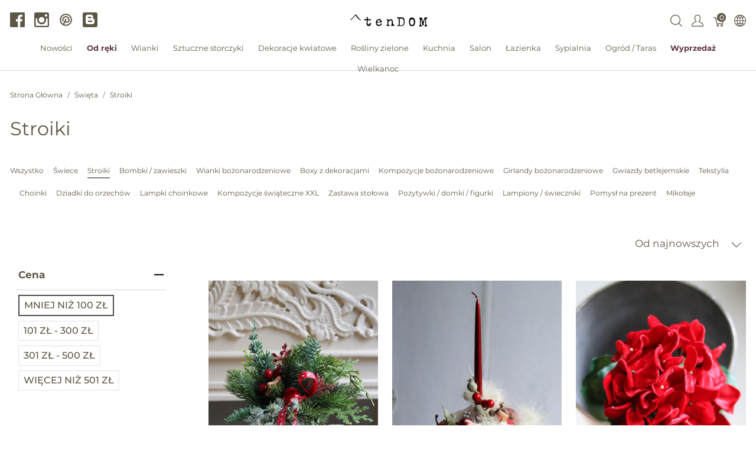

--- FILE ---
content_type: text/html; charset=utf-8
request_url: https://tendom.pl/t/specjalne/swieta/stroiki?price=0-100&sort_by=newest-first
body_size: 28281
content:
<!doctype html>
<!--[if lt IE 7 ]> <html class="ie ie6" lang="pl"> <![endif]-->
<!--[if IE 7 ]>    <html class="ie ie7" lang="pl"> <![endif]-->
<!--[if IE 8 ]>    <html class="ie ie8" lang="pl"> <![endif]-->
<!--[if IE 9 ]>    <html class="ie ie9" lang="pl"> <![endif]-->
<!--[if gt IE 9]><!--><html lang="pl"><!--<![endif]-->
  <head data-hook="inside_head">
    <title>Stroiki świąteczne, bożonarodzeniowe - na stół - tendom.pl</title>
<meta name="viewport" content="width=device-width, initial-scale=1">
<meta charset="utf-8"/>

<meta name="keywords" content="Stroiki, tendom, stylowe dodatki, akcesoria do domu i ogrodu, dekoracyjne wianki, eleganckie kieliszki, cukiernice, dekoracje do domu, dodatki dekoracyjne do domu, dodatki do domu, stylowe dodatki do domu" />
<meta name="description" content="Na TenDom znajdziesz szeroki wybór pięknych stroików bożonarodzeniowych, które ozdobią Twój stół podczas świąt z rodziną. Sprawdź!" />

<link href="https://tendom.pl/t/specjalne/swieta/stroiki" rel="canonical" />
<link rel="apple-touch-icon" sizes="180x180" href="/apple-touch-icon.png">
<link rel="icon" type="image/png" sizes="32x32" href="/favicon-32x32.png">
<link rel="icon" type="image/png" sizes="16x16" href="/favicon-16x16.png">
<link rel="manifest" href="/site.webmanifest">
<link rel="mask-icon" href="/safari-pinned-tab.svg" color="#5bbad5">
<meta name="msapplication-TileColor" content="#da532c">
<meta name="theme-color" content="#ffffff">

<link rel="stylesheet" media="screen" href="/assets/spree/frontend/all-b4101145a823056b1692cc8eb99e5bf98416e188beca61490382b3539e452da1.css" data-turbolinks-track="reload" />
<meta name="csrf-param" content="authenticity_token" />
<meta name="csrf-token" content="VxbiU__P-h-6fM3ugGKtBKQLVe7HUbHkZBugMBwwBIbDlX1ShyJl6m7o5vJ92X-gDk2y3QLqBA9zBCzGilDGmg" />
<script>
  SpreePaths = {"mounted_at":"/","admin":"admin/"}
</script>

<script>
  var SPREE_LOCALE = 'pl'
  var SPREE_CURRENCY = 'PLN'
  var SPREE_DEFAULT_CURRENCY = 'PLN'
  var SPREE_DEFAULT_LOCALE = 'pl'
</script>

<script src="/assets/spree/frontend/all-2ee5dc42c57a0585122836ab0c39eed885a08add6f12238c5048318f5f8ed2ae.js" defer="defer" data-turbolinks-track="reload"></script>



  </head>
  <body class="one-col" id="default" data-hook="body">
      <div id="spree-header" data-turbolinks-permanent>
    <header id="header" class="d-flex align-items-center header-spree border-bottom">
      <div class="container-fluid h-100 header-spree-fluid">
        <div class="d-flex flex-nowrap align-items-center h-50 mt-1">
  <div class="d-flex d-xl-none flex-grow-1 header-spree-fluid-mobile-menu-toggler">
    <button class="navbar-toggler border-0 px-0 d-flex mr-3" type="button" data-toggle="collapse" data-target="#navbarSupportedContent" aria-label="Pokaż menu">
      <svg xmlns="http://www.w3.org/2000/svg" height="16px" viewBox="0 0 18.855 16.808" width="18.5px" class="spree-icon "><g fill="currentColor"><path d="m0 0h18.855v2h-18.855z"></path><path d="m0 0h18.855v2h-18.855z" transform="translate(0 7.404)"></path><path d="m0 0h18.855v2h-18.855z" transform="translate(0 14.808)"></path></g></svg>

    </button>
  </div>
  <div class="flex-xl-grow-0 social-header d-none d-xl-block">
    <div class="social-links d-flex justify-content-center justify-content-xl-start">
  <a class="icon-fill" target="_blank" rel="nofollow, noindex, noreferrer" href="https://www.facebook.com/tendompl"><svg xmlns="http://www.w3.org/2000/svg" height="19.175" viewBox="0 0 19.28 19.175" width="19.28"><path d="m369.18 160.127a1.051 1.051 0 0 1 -1.048 1.048h-4.925v-7.439h2.515l.367-2.882h-2.882v-1.834c0-.838.21-1.415 1.415-1.415h1.519v-2.62a17.157 17.157 0 0 0 -2.253-.1 3.5 3.5 0 0 0 -3.72 3.825v2.148h-2.515v2.882h2.515v7.439h-9.221a1.051 1.051 0 0 1 -1.048-1.048v-17.083a1.051 1.051 0 0 1 1.049-1.048h17.132a1.051 1.051 0 0 1 1.048 1.048v17.079z" transform="translate(-349.9 -142)"></path></svg>
</a>
  <a class="icon-fill" target="_blank" rel="nofollow, noindex, noreferrer" href="https://www.instagram.com/tendom.pl/"><svg xmlns="http://www.w3.org/2000/svg" height="19.175" viewBox="0 0 19.227 19.175" width="19.227"><path d="m1009.722 142.1h-14.617a2.281 2.281 0 0 0 -2.305 2.253v14.669a2.281 2.281 0 0 0 2.305 2.253h14.617a2.281 2.281 0 0 0 2.305-2.253v-14.669a2.352 2.352 0 0 0 -2.305-2.253zm-3.143 3.039a.581.581 0 0 1 .576-.576h1.781a.581.581 0 0 1 .576.576v1.781a.581.581 0 0 1 -.576.576h-1.781a.581.581 0 0 1 -.576-.576zm-4.191 2.934a3.668 3.668 0 1 1 0 7.335 3.667 3.667 0 1 1 0-7.335zm7.806 10.845a.581.581 0 0 1 -.576.576h-14.408a.582.582 0 0 1 -.576-.576v-9.011h2.41a3.765 3.765 0 0 0 -.419 1.834 5.868 5.868 0 0 0 11.736 0 2.929 2.929 0 0 0 -.472-1.834h2.41v9.011z" transform="translate(-992.8 -142.1)"></path></svg>
</a>
  <a target="_blank" rel="nofollow, noindex, noreferrer" href="https://pl.pinterest.com/MonikaSzwed/tendompl/"><svg xmlns="http://www.w3.org/2000/svg" class="icon icon-tabler icon-tabler-brand-pinterest" width="24" height="24" viewBox="0 0 24 24" stroke-width="2" stroke="currentColor" fill="none" stroke-linecap="round" stroke-linejoin="round">
   <path stroke="none" d="M0 0h24v24H0z" fill="none"></path>
   <line x1="8" y1="20" x2="12" y2="11"></line>
   <path d="M10.7 14c.437 1.263 1.43 2 2.55 2c2.071 0 3.75 -1.554 3.75 -4a5 5 0 1 0 -9.7 1.7"></path>
   <circle cx="12" cy="12" r="9"></circle>
</svg>
</a>
  <a class="icon-fill" target="_blank" rel="nofollow, noindex, noreferrer" href="http://blog.tendom.pl/"><svg xmlns="http://www.w3.org/2000/svg" xmlns:xlink="http://www.w3.org/1999/xlink" version="1.1" id="Capa_1" x="0px" y="0px" width="510px" height="510px" viewBox="0 0 510 510" style="enable-background:new 0 0 510 510;" xml:space="preserve">
<g>
<g id="post-blogger">
<path d="M459,0H51C22.95,0,0,22.95,0,51v408c0,28.05,22.95,51,51,51h408c28.05,0,51-22.95,51-51V51C510,22.95,487.05,0,459,0z   M357,178.5V204c0,15.3,10.2,25.5,25.5,25.5S408,239.7,408,255v76.5c0,43.35-33.15,76.5-76.5,76.5h-153 c-43.35,0-76.5-33.15-76.5-76.5V153c0-43.35,33.15-76.5,76.5-76.5h102c43.35,0,76.5,33.15,76.5,76.5V178.5z M204,204h66.3 c15.3,0,25.5-10.2,25.5-25.5S285.6,153,270.3,153H204c-15.3,0-25.5,10.2-25.5,25.5S188.7,204,204,204z M306,280.5H204 c-15.3,0-25.5,10.2-25.5,25.5s10.2,25.5,25.5,25.5h102c15.3,0,25.5-10.2,25.5-25.5S321.3,280.5,306,280.5z"></path>
</g>
</g>
</svg>
</a>
</div>

  </div>
  <figure class="flex-grow-0 flex-xl-grow-1 order-xl-0 header-spree-fluid-logo m-0">
    <a aria-label="tendom.pl" href="/"><img alt="tendom.pl" title="tendom.pl" src="https://tendom.pl/rails/active_storage/representations/proxy/eyJfcmFpbHMiOnsibWVzc2FnZSI6IkJBaHBFZz09IiwiZXhwIjpudWxsLCJwdXIiOiJibG9iX2lkIn19--26313106b062666ecd816644c364659470072e80/eyJfcmFpbHMiOnsibWVzc2FnZSI6IkJBaDdCem9MWm05eWJXRjBTU0lJY0c1bkJqb0dSVlE2QzNKbGMybDZaVWtpRFRJME5IZ3hNRFErQmpzR1ZBPT0iLCJleHAiOm51bGwsInB1ciI6InZhcmlhdGlvbiJ9fQ==--b0c0f7184863bf59b59cd7adc293ba04c3b4b9ae/logo_tendom.png" /></a>
  </figure>
  <div id="top-nav-bar" class="flex-grow-1 flex-xl-grow-0 header-spree-fluid-secondary-navigation">
    <ul id="nav-bar" class="nav align-items-center d-flex flex-nowrap justify-content-end navbar-right">
  <li>
    <div class="navbar-right-search-menu">
      <button type="button" class="navbar-right-dropdown-toggle search-icons" aria-label="Wyszukaj">
        <svg xmlns="http://www.w3.org/2000/svg" xmlns:xlink="http://www.w3.org/1999/xlink" height="36px" viewBox="0 0 23.286 23.291" width="36px" class="spree-icon d-inline-block"><clipPath><path d="m0 0h23.286v23.291h-23.286z"></path></clipPath><g clip-path="url(#a)"><path d="m23.134 22.1-5.66-5.66a9.939 9.939 0 1 0 -.981.981l5.66 5.66a.7.7 0 0 0 .491.207.68.68 0 0 0 .491-.207.7.7 0 0 0 -.001-.981zm-21.695-12.169a8.537 8.537 0 1 1 8.537 8.542 8.546 8.546 0 0 1 -8.537-8.542z" fill="currentColor" transform="translate(-.05)"></path></g></svg>

      </button>

      <div id="search-dropdown" class="p-0 px-md-4 py-md-2 w-100 shadow navbar-right-search-menu-dropdown hide-on-esc">
        <form class="py-md-1 d-flex align-items-center search-form" action="/products" accept-charset="UTF-8" method="get">
  <input type="search" name="keywords" id="keywords" placeholder="Szukaj" title="Szukaj" autofocus="autofocus" aria-label="Szukaj" class=" border-0 p-3" />
  <button type="submit" class="btn border-0 p-0" aria-label="Submit">
    <svg xmlns="http://www.w3.org/2000/svg" height="27px" viewBox="0 0 20.286 20.291" width="27px" class="spree-icon d-inline"><path fill="currentColor" d="m20.161 19.256-4.931-4.931a8.659 8.659 0 1 0 -.855.855l4.931 4.931a.611.611 0 0 0 .427.18.593.593 0 0 0 .427-.18.608.608 0 0 0 .001-.855zm-18.901-10.604a7.437 7.437 0 1 1 7.44 7.441 7.445 7.445 0 0 1 -7.44-7.441z" transform="translate(-.05)"></path></svg>

  </button>
</form>
      </div>
    </div>
  </li>
    <li>
      <div class="dropdown navbar-right-dropdown">
        <button id="account-button" type="button" data-toggle="dropdown" class="navbar-right-dropdown-toggle account-icon" aria-label="Pokaż menu użytkownika">
          <svg xmlns="http://www.w3.org/2000/svg" xmlns:xlink="http://www.w3.org/1999/xlink" height="36px" viewBox="0 0 22.964 22.964" width="41.4px" class="spree-icon d-inline-block"><clipPath><path d="m0 0h22.964v22.964h-22.964z"></path></clipPath><g clip-path="url(#a)"><path d="m21.34 16.507a14.758 14.758 0 0 0 -3.6-2.163 19.579 19.579 0 0 1 -2.765-1.544 9.709 9.709 0 0 0 2.407-5.837 9.174 9.174 0 0 0 -.7-4.212c-.637-1.251-2.053-2.751-5.2-2.751s-4.564 1.5-5.2 2.751a9.164 9.164 0 0 0 -.7 4.212 9.7 9.7 0 0 0 2.407 5.837 19.483 19.483 0 0 1 -2.766 1.544 14.769 14.769 0 0 0 -3.6 2.163 7.059 7.059 0 0 0 -1.623 4.514 1.913 1.913 0 0 0 1.913 1.943h19.137a1.914 1.914 0 0 0 1.914-1.943 7.061 7.061 0 0 0 -1.624-4.514zm.051 4.878a.478.478 0 0 1 -.341.143h-19.137a.478.478 0 0 1 -.34-.143.485.485 0 0 1 -.138-.343 5.731 5.731 0 0 1 1.2-3.52 14.581 14.581 0 0 1 3.227-1.9 15.74 15.74 0 0 0 3.109-1.785l.969-.916-.84-1.027a8.306 8.306 0 0 1 -2.083-4.931 7.934 7.934 0 0 1 .549-3.563c.658-1.3 1.974-1.962 3.916-1.962s3.258.662 3.918 1.962a7.938 7.938 0 0 1 .55 3.566 8.3 8.3 0 0 1 -2.086 4.931l-.841 1.034.969.915a15.774 15.774 0 0 0 3.108 1.782 14.517 14.517 0 0 1 3.227 1.9 5.593 5.593 0 0 1 1.2 3.52.478.478 0 0 1 -.136.338z" fill="currentColor"></path></g></svg>

        </button>

        <div id="link-to-account" class="dropdown-menu dropdown-menu-right text-right">
        </div>
      </div>
    </li>
  <li id="link-to-cart">
    <a class="cart-icon cart-icon--visible-count d-inline-block cart-icon" aria-label="Koszyk" href="/cart">
  <svg xmlns="http://www.w3.org/2000/svg" height="36px" viewBox="0 0 82.6 91.7" width="36px" class="spree-icon "><g fill="currentColor"><path d="M33.6 73.3c0 0 0 0 0 0 -5 0-9.2 4.1-9.2 9.2 0 5 4.1 9.2 9.2 9.2 5 0 9.2-4.1 9.2-9.2 0 0 0 0 0 0 0-5-4.2-9.2-9.2-9.2Zm0 12.4c0 0 0 0 0 0 -1.8 0-3.3-1.5-3.3-3.3 0-1.8 1.5-3.3 3.3-3.3 1.8 0 3.3 1.5 3.3 3.3 0 1.8-1.5 3.3-3.3 3.3Z"></path><path d="M64.3 73.3c-5 0-9.2 4.1-9.2 9.2 0 5 4.1 9.2 9.2 9.2 5 0 9.2-4.1 9.2-9.2 0 0 0 0 0 0 0-5-4.2-9.2-9.2-9.2Zm0 12.4c-1.8 0-3.3-1.5-3.3-3.3 0-1.8 1.5-3.3 3.3-3.3 1.8 0 3.3 1.5 3.3 3.3 0 1.8-1.5 3.3-3.3 3.3Z"></path><path d="M82 31.3c-0.6-0.7-1.4-1.2-2.3-1.2l-59.2 0 -2.5-9.6c-0.3-1.3-1.5-2.2-2.9-2.2l-12.2 0c-1.6 0-3 1.3-3 3 0 1.6 1.3 3 3 3l9.9 0 2.5 9.5c0 0.1 0 0.1 0 0.2l9.2 35.3c0.3 1.3 1.5 2.2 2.9 2.2l43.1 0c1.3 0 2.5-0.9 2.9-2.2l9.2-35.3c0.2-0.9 0-1.8-0.5-2.6Zm-13.8 34.2l-38.5 0 -7.6-29.4 53.8 0 -7.6 29.4Z"></path></g></svg>


  <span class="font-weight-medium cart-icon-count">0</span>
</a>
  </li>
    <li class="d-none d-xl-block internationalization-options">
    <div class="dropdown navbar-right-dropdown">
      <button id="internationalization-button-desktop" type="button" data-toggle="dropdown" class="navbar-right-dropdown-toggle" aria-label="Internationalization">
        <svg xmlns="http://www.w3.org/2000/svg" height="36px" viewBox="0 0 512 512" width="41px" class="spree-icon d-none d-xl-inline-block"><path d="m256 0c-141.160156 0-256 114.839844-256 256s114.839844 256 256 256 256-114.839844 256-256-114.839844-256-256-256zm-15 125.65625c-22.820312-.980469-45.410156-4.1875-66.980469-9.402344 3.445313-8.164062 7.183594-16.003906 11.214844-23.433594 16.539063-30.476562 36.84375-51.863281 55.765625-59.609374zm0 30.023438v85.320312h-93.691406c1.320312-33.300781 6.996094-66.359375 16.382812-96.429688 24.875 6.265626 50.988282 10.058594 77.308594 11.109376zm0 115.320312v85.320312c-26.320312 1.050782-52.433594 4.84375-77.308594 11.109376-9.386718-30.070313-15.0625-63.128907-16.382812-96.429688zm0 115.34375v92.445312c-18.921875-7.746093-39.226562-29.132812-55.765625-59.609374-4.03125-7.429688-7.769531-15.269532-11.214844-23.433594 21.570313-5.214844 44.15625-8.421875 66.980469-9.402344zm30 0c22.820312.980469 45.410156 4.1875 66.980469 9.402344-3.445313 8.164062-7.183594 16.003906-11.214844 23.433594-16.539063 30.476562-36.84375 51.863281-55.765625 59.609374zm0-30.023438v-85.320312h93.691406c-1.320312 33.300781-6.996094 66.359375-16.382812 96.429688-24.875-6.265626-50.988282-10.058594-77.308594-11.109376zm0-115.320312v-85.320312c26.320312-1.050782 52.433594-4.84375 77.308594-11.109376 9.386718 30.070313 15.0625 63.128907 16.382812 96.429688zm0-115.34375v-92.445312c18.921875 7.746093 39.226562 29.132812 55.765625 59.609374 4.03125 7.429688 7.769531 15.269532 11.214844 23.433594-21.570313 5.214844-44.160157 8.421875-66.980469 9.402344zm82.132812-47.144531c-7.511718-13.84375-15.671874-26.046875-24.273437-36.457031 29.992187 10.242187 57.160156 26.628906 80.007813 47.644531-13.03125 6.980469-27.074219 13.042969-41.847657 18.109375-4.191406-10.179688-8.824219-19.972656-13.886719-29.296875zm-194.265624 0c-5.0625 9.324219-9.695313 19.117187-13.886719 29.296875-14.773438-5.066406-28.816407-11.132813-41.847657-18.109375 22.847657-21.015625 50.015626-37.402344 80.007813-47.644531-8.601563 10.410156-16.757813 22.609374-24.273437 36.457031zm-24.035157 57.492187c-10.238281 32.753906-16.257812 68.460938-17.554687 104.996094h-86.765625c3.210937-48.753906 21.933593-93.339844 51.292969-128.832031 16.292968 9.34375 34.136718 17.335937 53.027343 23.835937zm-17.554687 134.996094c1.296875 36.539062 7.316406 72.242188 17.554687 104.996094-18.890625 6.5-36.734375 14.492187-53.027343 23.835937-29.359376-35.492187-48.082032-80.078125-51.292969-128.832031zm27.703125 133.191406c4.191406 10.179688 8.824219 19.972656 13.886719 29.296875 7.515624 13.84375 15.671874 26.046875 24.273437 36.457031-29.992187-10.242187-57.160156-26.628906-80.003906-47.644531 13.023437-6.976562 27.070312-13.042969 41.84375-18.109375zm208.152343 29.296875c5.0625-9.324219 9.695313-19.117187 13.886719-29.296875 14.773438 5.066406 28.816407 11.132813 41.847657 18.109375-22.847657 21.015625-50.015626 37.402344-80.007813 47.644531 8.601563-10.410156 16.757813-22.609374 24.273437-36.457031zm24.035157-57.492187c10.238281-32.753906 16.257812-68.460938 17.554687-104.996094h86.765625c-3.210937 48.753906-21.933593 93.339844-51.292969 128.832031-16.292968-9.34375-34.136718-17.335937-53.027343-23.835937zm17.554687-134.996094c-1.296875-36.539062-7.316406-72.242188-17.554687-104.996094 18.890625-6.5 36.734375-14.492187 53.027343-23.835937 29.359376 35.492187 48.082032 80.078125 51.292969 128.832031zm0 0"></path></svg>

        <!DOCTYPE svg PUBLIC "-//W3C//DTD SVG 1.1//EN" "http://www.w3.org/Graphics/SVG/1.1/DTD/svg11.dtd">
<!-- Generator: Adobe Illustrator 16.0.0, SVG Export Plug-In . SVG Version: 6.00 Build 0)  --><svg xmlns="http://www.w3.org/2000/svg" xmlns:xlink="http://www.w3.org/1999/xlink" version="1.1" id="Capa_1" x="0px" y="0px" width="15px" height="15px" viewBox="0 0 451.847 451.847" style="enable-background:new 0 0 451.847 451.847;" xml:space="preserve" class="spree-icon d-inline-block d-xl-none">
<g>
	<path d="M225.923,354.706c-8.098,0-16.195-3.092-22.369-9.263L9.27,151.157c-12.359-12.359-12.359-32.397,0-44.751   c12.354-12.354,32.388-12.354,44.748,0l171.905,171.915l171.906-171.909c12.359-12.354,32.391-12.354,44.744,0   c12.365,12.354,12.365,32.392,0,44.751L248.292,345.449C242.115,351.621,234.018,354.706,225.923,354.706z"></path>
</g>
</svg>

      </button>

      <div id="internationalization-options-desktop" class="dropdown-menu dropdown-menu-right text-left">
            <form class="px-1 py-3 w-100 locale-select" action="/locale/set" accept-charset="UTF-8" method="get">
    <div class="form-group">
      <label for="switch_to_locale" class="dropdown-header text-center">
        Język
      </label>
      <select name="switch_to_locale" id="switch_to_locale" class="custom-select w-100"><option value="en">English (US)</option>
<option selected="selected" value="pl">Polski (PL)</option></select>
      <noscript><input type="submit" name="commit" value="Save changes" data-disable-with="Save changes" /></noscript>
    </div>
</form>
      </div>
    </div>
  </li>

</ul>

  </div>
    <div class="position-fixed text-uppercase d-xl-none mobile-navigation" role="navigation" aria-label="Mobile navigation">
    <div class="container d-flex align-items-center justify-content-between header-spree" data-hook>
      <button class="m-0 p-0" id="mobile-navigation-back-button" aria-label="Idź do poprzedniego menu">
        <svg xmlns="http://www.w3.org/2000/svg" height="26px" viewBox="0 0 11.344 21.156" width="26px" class="spree-icon d-inline spree-icon-arrow spree-icon-arrow-left"><path d="m42.617 25.669a.685.685 0 0 0 .968 0 .685.685 0 0 0 0-.968l-8.515-8.516 8.516-8.516a.685.685 0 0 0 -.968-.968l-9.017 9a.685.685 0 0 0 0 .968z" fill="currentColor" transform="matrix(-1 0 0 -1 44.744 26.869)"></path></svg>

      </button>
      <div id="top-nav-bar-mobile" class="m-0 p-0 header-spree-fluid-secondary-navigation" data-hook>
        <button id="mobile-navigation-close-button" aria-label="Zamknij">
          <svg xmlns="http://www.w3.org/2000/svg" xmlns:xlink="http://www.w3.org/1999/xlink" height="26px" viewBox="0 0 16.351 16.351" width="26px" class="spree-icon d-inline"><clipPath><path d="m0 0h16.351v16.351h-16.351z"></path></clipPath><g clip-path="url(#a)" fill="currentColor"><path d="m0 0h21.96v1.165h-21.96z" transform="matrix(.70710678 .70710678 -.70710678 .70710678 .824243 .000101)"></path><path d="m0 0h21.96v1.165h-21.96z" transform="matrix(-.70710678 .70710678 -.70710678 -.70710678 16.350981 .823202)"></path></g></svg>

        </button>
      </div>
    </div>

    <ul class="list-unstyled position-relative h-100 mobile-navigation-list">
        <li class="d-flex justify-content-between align-items-center mobile-navigation-list-item">
          <a class="w-75" href="/t/nowosci">Nowości</a>
        </li>
        <li class="d-flex justify-content-between align-items-center mobile-navigation-list-item">
          <a class="w-75" href="/t/kategorie/od-reki">Od ręki</a>
        </li>
        <li class="d-flex justify-content-between align-items-center mobile-navigation-list-item">
          <a class="w-75" href="/t/kategorie/wianki">Wianki</a>
            <a class="w-25 text-right mobile-navigation-category-link" data-category="wianki" href="#" aria-label="Przejdź do kategorii">
              <svg xmlns="http://www.w3.org/2000/svg" height="27px" viewBox="0 0 11.344 21.156" width="14px" class="spree-icon d-inline spree-icon-arrow spree-icon-arrow-right"><path d="m42.617 25.669a.685.685 0 0 0 .968 0 .685.685 0 0 0 0-.968l-8.515-8.516 8.516-8.516a.685.685 0 0 0 -.968-.968l-9.017 9a.685.685 0 0 0 0 .968z" fill="currentColor" transform="matrix(-1 0 0 -1 44.744 26.869)"></path></svg>

            </a>
            <ul class="list-unstyled position-absolute mobile-navigation-sublist" data-category="wianki">
              <li class="text-center font-weight-bold mobile-navigation-sublist-header">
                Wianki
              </li>
                <li class="d-flex justify-content-between align-items-center mobile-navigation-list-item">
                  <a class="w-75" href="/t/kategorie/wianki/wianki-na-drzwi">Wianki na drzwi</a>
                </li>
                <li class="d-flex justify-content-between align-items-center mobile-navigation-list-item">
                  <a class="w-75" href="/t/kategorie/wianki/wianki-na-glowe">Wianki na głowę</a>
                </li>
                <li class="d-flex justify-content-between align-items-center mobile-navigation-list-item">
                  <a class="w-75" href="/t/kategorie/wianki/wianki-na-indywidualne-zamowienie">Wianki na indywidualne zamówienie</a>
                </li>
                <li class="d-flex justify-content-between align-items-center mobile-navigation-list-item">
                  <a class="w-75" href="/t/kategorie/wianki/wianki-na-obreczach">Wianki na obręczach</a>
                </li>
                <li class="d-flex justify-content-between align-items-center mobile-navigation-list-item">
                  <a class="w-75" href="/t/kategorie/wianki/wianki-sufitowe">Wianki sufitowe</a>
                </li>
            </ul>
        </li>
        <li class="d-flex justify-content-between align-items-center mobile-navigation-list-item">
          <a class="w-75" href="/t/kategorie/sztuczne-storczyki">Sztuczne storczyki</a>
            <a class="w-25 text-right mobile-navigation-category-link" data-category="sztuczne-storczyki" href="#" aria-label="Przejdź do kategorii">
              <svg xmlns="http://www.w3.org/2000/svg" height="27px" viewBox="0 0 11.344 21.156" width="14px" class="spree-icon d-inline spree-icon-arrow spree-icon-arrow-right"><path d="m42.617 25.669a.685.685 0 0 0 .968 0 .685.685 0 0 0 0-.968l-8.515-8.516 8.516-8.516a.685.685 0 0 0 -.968-.968l-9.017 9a.685.685 0 0 0 0 .968z" fill="currentColor" transform="matrix(-1 0 0 -1 44.744 26.869)"></path></svg>

            </a>
            <ul class="list-unstyled position-absolute mobile-navigation-sublist" data-category="sztuczne-storczyki">
              <li class="text-center font-weight-bold mobile-navigation-sublist-header">
                Sztuczne storczyki
              </li>
                <li class="d-flex justify-content-between align-items-center mobile-navigation-list-item">
                  <a class="w-75" href="/t/kategorie/sztuczne-storczyki/storczyki">Storczyki</a>
                </li>
                <li class="d-flex justify-content-between align-items-center mobile-navigation-list-item">
                  <a class="w-75" href="/t/kategorie/sztuczne-storczyki/storczyki-xxl">Storczyki XXL</a>
                </li>
                <li class="d-flex justify-content-between align-items-center mobile-navigation-list-item">
                  <a class="w-75" href="/t/kategorie/sztuczne-storczyki/stroczyki-biale-kremowe">Storczyki białe / kremowe</a>
                </li>
                <li class="d-flex justify-content-between align-items-center mobile-navigation-list-item">
                  <a class="w-75" href="/t/kategorie/sztuczne-storczyki/storczyki-kolorowe">Storczyki kolorowe</a>
                </li>
                <li class="d-flex justify-content-between align-items-center mobile-navigation-list-item">
                  <a class="w-75" href="/t/kategorie/sztuczne-storczyki/storczyki-na-indywidualne-zamowienie">Storczyki na indywidualne zamówienie</a>
                </li>
            </ul>
        </li>
        <li class="d-flex justify-content-between align-items-center mobile-navigation-list-item">
          <a class="w-75" href="/t/kategorie/dekoracje-kwiatowe">Dekoracje kwiatowe</a>
            <a class="w-25 text-right mobile-navigation-category-link" data-category="dekoracje-kwiatowe" href="#" aria-label="Przejdź do kategorii">
              <svg xmlns="http://www.w3.org/2000/svg" height="27px" viewBox="0 0 11.344 21.156" width="14px" class="spree-icon d-inline spree-icon-arrow spree-icon-arrow-right"><path d="m42.617 25.669a.685.685 0 0 0 .968 0 .685.685 0 0 0 0-.968l-8.515-8.516 8.516-8.516a.685.685 0 0 0 -.968-.968l-9.017 9a.685.685 0 0 0 0 .968z" fill="currentColor" transform="matrix(-1 0 0 -1 44.744 26.869)"></path></svg>

            </a>
            <ul class="list-unstyled position-absolute mobile-navigation-sublist" data-category="dekoracje-kwiatowe">
              <li class="text-center font-weight-bold mobile-navigation-sublist-header">
                Dekoracje kwiatowe
              </li>
                <li class="d-flex justify-content-between align-items-center mobile-navigation-list-item">
                  <a class="w-75" href="/t/kategorie/dekoracje-kwiatowe/bukiety">Bukiety</a>
                </li>
                <li class="d-flex justify-content-between align-items-center mobile-navigation-list-item">
                  <a class="w-75" href="/t/kategorie/dekoracje-kwiatowe/bukiety-do-wazonu-nagrobnego">Bukiety do wazonu nagrobnego</a>
                </li>
                <li class="d-flex justify-content-between align-items-center mobile-navigation-list-item">
                  <a class="w-75" href="/t/kategorie/dekoracje-kwiatowe/dekoracje-nagrobne">Dekoracje nagrobne</a>
                </li>
                <li class="d-flex justify-content-between align-items-center mobile-navigation-list-item">
                  <a class="w-75" href="/t/kategorie/dekoracje-kwiatowe/dekoracje-patriotyczne">Dekoracje patriotyczne</a>
                </li>
                <li class="d-flex justify-content-between align-items-center mobile-navigation-list-item">
                  <a class="w-75" href="/t/kategorie/dekoracje-kwiatowe/figurki-nagrobne">Figurki nagrobne</a>
                </li>
                <li class="d-flex justify-content-between align-items-center mobile-navigation-list-item">
                  <a class="w-75" href="/t/kategorie/dekoracje-kwiatowe/flowerboxy-kwiatowe">Flowerboxy kwiatowe</a>
                </li>
                <li class="d-flex justify-content-between align-items-center mobile-navigation-list-item">
                  <a class="w-75" href="/t/kategorie/dekoracje-kwiatowe/girlandy">Girlandy</a>
                </li>
                <li class="d-flex justify-content-between align-items-center mobile-navigation-list-item">
                  <a class="w-75" href="/t/kategorie/dekoracje-kwiatowe/kompozycje-kwiatowe">Kompozycje kwiatowe</a>
                </li>
                <li class="d-flex justify-content-between align-items-center mobile-navigation-list-item">
                  <a class="w-75" href="/t/kategorie/dekoracje-kwiatowe/kompozycje-kwiatowe-xxl">Kompozycje kwiatowe XXL</a>
                </li>
                <li class="d-flex justify-content-between align-items-center mobile-navigation-list-item">
                  <a class="w-75" href="/t/kategorie/dekoracje-kwiatowe/kompozycje-nagrobne-w-naczyniu">Kompozycje nagrobne w naczyniu</a>
                </li>
                <li class="d-flex justify-content-between align-items-center mobile-navigation-list-item">
                  <a class="w-75" href="/t/kategorie/dekoracje-kwiatowe/kwiaty-xxl-z-krypiny">Kwiaty XXL z krepiny</a>
                </li>
                <li class="d-flex justify-content-between align-items-center mobile-navigation-list-item">
                  <a class="w-75" href="/t/kategorie/dekoracje-kwiatowe/lampiony-znicze">Lampiony / znicze</a>
                </li>
                <li class="d-flex justify-content-between align-items-center mobile-navigation-list-item">
                  <a class="w-75" href="/t/kategorie/dekoracje-kwiatowe/lawenda-wrzosy">Lawenda / wrzosy</a>
                </li>
                <li class="d-flex justify-content-between align-items-center mobile-navigation-list-item">
                  <a class="w-75" href="/t/kategorie/dekoracje-kwiatowe/pojedyncze-kwiaty">Pojedyncze kwiaty</a>
                </li>
                <li class="d-flex justify-content-between align-items-center mobile-navigation-list-item">
                  <a class="w-75" href="/t/kategorie/dekoracje-kwiatowe/ramy-z-kwiatami">Ramy z kwiatami</a>
                </li>
                <li class="d-flex justify-content-between align-items-center mobile-navigation-list-item">
                  <a class="w-75" href="/t/kategorie/dekoracje-kwiatowe/wience-nagrobne">Wieńce nagrobne</a>
                </li>
                <li class="d-flex justify-content-between align-items-center mobile-navigation-list-item">
                  <a class="w-75" href="/t/kategorie/dekoracje-kwiatowe/wiazanki-na-indywidualne-zamowienie">Wiązanki na indywidualne zamówienie</a>
                </li>
                <li class="d-flex justify-content-between align-items-center mobile-navigation-list-item">
                  <a class="w-75" href="/t/kategorie/dekoracje-kwiatowe/wiazanki-nagrobne">Wiązanki nagrobne</a>
                </li>
                <li class="d-flex justify-content-between align-items-center mobile-navigation-list-item">
                  <a class="w-75" href="/t/kategorie/dekoracje-kwiatowe/wiazanki-nagrobne-xxl">Wiązanki nagrobne XXL</a>
                </li>
                <li class="d-flex justify-content-between align-items-center mobile-navigation-list-item">
                  <a class="w-75" href="/t/kategorie/dekoracje-kwiatowe/zestawy-nagrobne">Zestawy nagrobne</a>
                </li>
                <li class="d-flex justify-content-between align-items-center mobile-navigation-list-item">
                  <a class="w-75" href="/t/kategorie/dekoracje-kwiatowe/sciany-z-kwiatow">Ściany z kwiatów</a>
                </li>
            </ul>
        </li>
        <li class="d-flex justify-content-between align-items-center mobile-navigation-list-item">
          <a class="w-75" href="/t/kategorie/rosliny-zielone">Rośliny zielone</a>
            <a class="w-25 text-right mobile-navigation-category-link" data-category="rosliny-zielone" href="#" aria-label="Przejdź do kategorii">
              <svg xmlns="http://www.w3.org/2000/svg" height="27px" viewBox="0 0 11.344 21.156" width="14px" class="spree-icon d-inline spree-icon-arrow spree-icon-arrow-right"><path d="m42.617 25.669a.685.685 0 0 0 .968 0 .685.685 0 0 0 0-.968l-8.515-8.516 8.516-8.516a.685.685 0 0 0 -.968-.968l-9.017 9a.685.685 0 0 0 0 .968z" fill="currentColor" transform="matrix(-1 0 0 -1 44.744 26.869)"></path></svg>

            </a>
            <ul class="list-unstyled position-absolute mobile-navigation-sublist" data-category="rosliny-zielone">
              <li class="text-center font-weight-bold mobile-navigation-sublist-header">
                Rośliny zielone
              </li>
                <li class="d-flex justify-content-between align-items-center mobile-navigation-list-item">
                  <a class="w-75" href="/t/kategorie/rosliny-zielone/drzewka-oliwne">Drzewka Oliwne</a>
                </li>
                <li class="d-flex justify-content-between align-items-center mobile-navigation-list-item">
                  <a class="w-75" href="/t/kategorie/rosliny-zielone/drzewka-z-naszej-pracowni">Drzewka z naszej pracowni</a>
                </li>
                <li class="d-flex justify-content-between align-items-center mobile-navigation-list-item">
                  <a class="w-75" href="/t/kategorie/rosliny-zielone/flowerboxy-zielone">Flowerboxy zielone</a>
                </li>
                <li class="d-flex justify-content-between align-items-center mobile-navigation-list-item">
                  <a class="w-75" href="/t/kategorie/rosliny-zielone/girlandy-zielone">Girlandy zielone</a>
                </li>
                <li class="d-flex justify-content-between align-items-center mobile-navigation-list-item">
                  <a class="w-75" href="/t/kategorie/rosliny-zielone/inne">Inne</a>
                </li>
                <li class="d-flex justify-content-between align-items-center mobile-navigation-list-item">
                  <a class="w-75" href="/t/kategorie/rosliny-zielone/kompozycje-z-trawami">Kompozycje z trawami</a>
                </li>
                <li class="d-flex justify-content-between align-items-center mobile-navigation-list-item">
                  <a class="w-75" href="/t/kategorie/rosliny-zielone/kompozycje-z-sukulentami">Kompozycje zielone</a>
                </li>
                <li class="d-flex justify-content-between align-items-center mobile-navigation-list-item">
                  <a class="w-75" href="/t/kategorie/rosliny-zielone/kwiaty-doniczkowe">Kwiaty doniczkowe</a>
                </li>
                <li class="d-flex justify-content-between align-items-center mobile-navigation-list-item">
                  <a class="w-75" href="/t/kategorie/rosliny-zielone/kwiaty-i-rosliny-doniczkowe">Kwiaty i rośliny doniczkowe</a>
                </li>
                <li class="d-flex justify-content-between align-items-center mobile-navigation-list-item">
                  <a class="w-75" href="/t/kategorie/rosliny-zielone/palmy">Palmy</a>
                </li>
                <li class="d-flex justify-content-between align-items-center mobile-navigation-list-item">
                  <a class="w-75" href="/t/kategorie/rosliny-zielone/ramy-z-sukulentami">Ramy z sukulentami</a>
                </li>
                <li class="d-flex justify-content-between align-items-center mobile-navigation-list-item">
                  <a class="w-75" href="/t/kategorie/rosliny-zielone/trawy-xxl">Rośliny i Trawy XXL</a>
                </li>
                <li class="d-flex justify-content-between align-items-center mobile-navigation-list-item">
                  <a class="w-75" href="/t/kategorie/rosliny-zielone/rosliny-zielone">Rośliny zielone</a>
                </li>
                <li class="d-flex justify-content-between align-items-center mobile-navigation-list-item">
                  <a class="w-75" href="/t/kategorie/rosliny-zielone/storczyki">Storczyki</a>
                </li>
                <li class="d-flex justify-content-between align-items-center mobile-navigation-list-item">
                  <a class="w-75" href="/t/kategorie/rosliny-zielone/sukulenty">Sukulenty</a>
                </li>
                <li class="d-flex justify-content-between align-items-center mobile-navigation-list-item">
                  <a class="w-75" href="/t/kategorie/rosliny-zielone/trawy">Trawy</a>
                </li>
                <li class="d-flex justify-content-between align-items-center mobile-navigation-list-item">
                  <a class="w-75" href="/t/kategorie/rosliny-zielone/trawy-dekoracyjne">Trawy dekoracyjne</a>
                </li>
                <li class="d-flex justify-content-between align-items-center mobile-navigation-list-item">
                  <a class="w-75" href="/t/kategorie/rosliny-zielone/sciany-z-sukulentami">Ściany z sukulentami</a>
                </li>
            </ul>
        </li>
        <li class="d-flex justify-content-between align-items-center mobile-navigation-list-item">
          <a class="w-75" href="/t/kategorie/kuchnia">Kuchnia</a>
            <a class="w-25 text-right mobile-navigation-category-link" data-category="kuchnia" href="#" aria-label="Przejdź do kategorii">
              <svg xmlns="http://www.w3.org/2000/svg" height="27px" viewBox="0 0 11.344 21.156" width="14px" class="spree-icon d-inline spree-icon-arrow spree-icon-arrow-right"><path d="m42.617 25.669a.685.685 0 0 0 .968 0 .685.685 0 0 0 0-.968l-8.515-8.516 8.516-8.516a.685.685 0 0 0 -.968-.968l-9.017 9a.685.685 0 0 0 0 .968z" fill="currentColor" transform="matrix(-1 0 0 -1 44.744 26.869)"></path></svg>

            </a>
            <ul class="list-unstyled position-absolute mobile-navigation-sublist" data-category="kuchnia">
              <li class="text-center font-weight-bold mobile-navigation-sublist-header">
                Kuchnia
              </li>
                <li class="d-flex justify-content-between align-items-center mobile-navigation-list-item">
                  <a class="w-75" href="/t/kategorie/kuchnia/pojemniki-kuchenne">Akcesoria Kuchenne</a>
                </li>
                <li class="d-flex justify-content-between align-items-center mobile-navigation-list-item">
                  <a class="w-75" href="/t/kategorie/kuchnia/chlebaki">Chlebaki</a>
                </li>
                <li class="d-flex justify-content-between align-items-center mobile-navigation-list-item">
                  <a class="w-75" href="/t/kategorie/kuchnia/cukiernice">Cukiernice</a>
                </li>
                <li class="d-flex justify-content-between align-items-center mobile-navigation-list-item">
                  <a class="w-75" href="/t/kategorie/kuchnia/fartuchy-kuchenne">Fartuchy kuchenne</a>
                </li>
                <li class="d-flex justify-content-between align-items-center mobile-navigation-list-item">
                  <a class="w-75" href="/t/kategorie/kuchnia/filizanki">Filiżanki</a>
                </li>
                <li class="d-flex justify-content-between align-items-center mobile-navigation-list-item">
                  <a class="w-75" href="/t/kategorie/kuchnia/imbryki-dzbanki">Imbryki / dzbanki</a>
                </li>
                <li class="d-flex justify-content-between align-items-center mobile-navigation-list-item">
                  <a class="w-75" href="/t/kategorie/kuchnia/karafki">Karafki</a>
                </li>
                <li class="d-flex justify-content-between align-items-center mobile-navigation-list-item">
                  <a class="w-75" href="/t/kategorie/kuchnia/kielichy">Kielichy</a>
                </li>
                <li class="d-flex justify-content-between align-items-center mobile-navigation-list-item">
                  <a class="w-75" href="/t/kategorie/kuchnia/new-node">Kosze na śmieci</a>
                </li>
                <li class="d-flex justify-content-between align-items-center mobile-navigation-list-item">
                  <a class="w-75" href="/t/kategorie/kuchnia/kubki">Kubki</a>
                </li>
                <li class="d-flex justify-content-between align-items-center mobile-navigation-list-item">
                  <a class="w-75" href="/t/kategorie/kuchnia/meble-kuchenne">Meble kuchenne</a>
                </li>
                <li class="d-flex justify-content-between align-items-center mobile-navigation-list-item">
                  <a class="w-75" href="/t/kategorie/kuchnia/miski">Miski</a>
                </li>
                <li class="d-flex justify-content-between align-items-center mobile-navigation-list-item">
                  <a class="w-75" href="/t/kategorie/kuchnia/mleczniki">Mleczniki</a>
                </li>
                <li class="d-flex justify-content-between align-items-center mobile-navigation-list-item">
                  <a class="w-75" href="/t/kategorie/kuchnia/naczynia-ocynowane">Naczynia ocynowane</a>
                </li>
                <li class="d-flex justify-content-between align-items-center mobile-navigation-list-item">
                  <a class="w-75" href="/t/kategorie/kuchnia/obrusy">Obrusy</a>
                </li>
                <li class="d-flex justify-content-between align-items-center mobile-navigation-list-item">
                  <a class="w-75" href="/t/kategorie/kuchnia/patery">Patery</a>
                </li>
                <li class="d-flex justify-content-between align-items-center mobile-navigation-list-item">
                  <a class="w-75" href="/t/kategorie/kuchnia/podkladki-pod-talerze">Podkładki pod talerze</a>
                </li>
                <li class="d-flex justify-content-between align-items-center mobile-navigation-list-item">
                  <a class="w-75" href="/t/kategorie/kuchnia/polmiski">Półmiski</a>
                </li>
                <li class="d-flex justify-content-between align-items-center mobile-navigation-list-item">
                  <a class="w-75" href="/t/kategorie/kuchnia/rekawice-kuchenne">Rękawice kuchenne</a>
                </li>
                <li class="d-flex justify-content-between align-items-center mobile-navigation-list-item">
                  <a class="w-75" href="/t/kategorie/kuchnia/serwetki-obraczki">Serwetki / obrączki</a>
                </li>
                <li class="d-flex justify-content-between align-items-center mobile-navigation-list-item">
                  <a class="w-75" href="/t/kategorie/kuchnia/szklanki">Szklanki</a>
                </li>
                <li class="d-flex justify-content-between align-items-center mobile-navigation-list-item">
                  <a class="w-75" href="/t/kategorie/kuchnia/szklo">Szkło</a>
                </li>
                <li class="d-flex justify-content-between align-items-center mobile-navigation-list-item">
                  <a class="w-75" href="/t/kategorie/kuchnia/szklo-francuskie">Szkło francuskie</a>
                </li>
                <li class="d-flex justify-content-between align-items-center mobile-navigation-list-item">
                  <a class="w-75" href="/t/kategorie/kuchnia/sztucce">Sztućce</a>
                </li>
                <li class="d-flex justify-content-between align-items-center mobile-navigation-list-item">
                  <a class="w-75" href="/t/kategorie/kuchnia/tace">Tace</a>
                </li>
                <li class="d-flex justify-content-between align-items-center mobile-navigation-list-item">
                  <a class="w-75" href="/t/kategorie/kuchnia/talerze">Talerze</a>
                </li>
                <li class="d-flex justify-content-between align-items-center mobile-navigation-list-item">
                  <a class="w-75" href="/t/kategorie/kuchnia/tekstylia-kuchenne">Tekstylia kuchenne</a>
                </li>
                <li class="d-flex justify-content-between align-items-center mobile-navigation-list-item">
                  <a class="w-75" href="/t/kategorie/kuchnia/wieszaki">Wieszaki</a>
                </li>
                <li class="d-flex justify-content-between align-items-center mobile-navigation-list-item">
                  <a class="w-75" href="/t/kategorie/kuchnia/wyroby-posrebrzane">Wyroby posrebrzane</a>
                </li>
                <li class="d-flex justify-content-between align-items-center mobile-navigation-list-item">
                  <a class="w-75" href="/t/kategorie/kuchnia/zastawa-stolowa">Zastawa stołowa</a>
                </li>
                <li class="d-flex justify-content-between align-items-center mobile-navigation-list-item">
                  <a class="w-75" href="/t/kategorie/kuchnia/zaslony-zazdrostki">Zasłony / zazdrostki</a>
                </li>
                <li class="d-flex justify-content-between align-items-center mobile-navigation-list-item">
                  <a class="w-75" href="/t/kategorie/kuchnia/zestawy-do-przypraw">Zestawy do przypraw</a>
                </li>
            </ul>
        </li>
        <li class="d-flex justify-content-between align-items-center mobile-navigation-list-item">
          <a class="w-75" href="/t/kategorie/salon">Salon</a>
            <a class="w-25 text-right mobile-navigation-category-link" data-category="salon" href="#" aria-label="Przejdź do kategorii">
              <svg xmlns="http://www.w3.org/2000/svg" height="27px" viewBox="0 0 11.344 21.156" width="14px" class="spree-icon d-inline spree-icon-arrow spree-icon-arrow-right"><path d="m42.617 25.669a.685.685 0 0 0 .968 0 .685.685 0 0 0 0-.968l-8.515-8.516 8.516-8.516a.685.685 0 0 0 -.968-.968l-9.017 9a.685.685 0 0 0 0 .968z" fill="currentColor" transform="matrix(-1 0 0 -1 44.744 26.869)"></path></svg>

            </a>
            <ul class="list-unstyled position-absolute mobile-navigation-sublist" data-category="salon">
              <li class="text-center font-weight-bold mobile-navigation-sublist-header">
                Salon
              </li>
                <li class="d-flex justify-content-between align-items-center mobile-navigation-list-item">
                  <a class="w-75" href="/t/kategorie/salon/blokady-do-ksiazek">Blokady do książek</a>
                </li>
                <li class="d-flex justify-content-between align-items-center mobile-navigation-list-item">
                  <a class="w-75" href="/t/kategorie/salon/ceramika-ozdobna">Ceramika ozdobna</a>
                </li>
                <li class="d-flex justify-content-between align-items-center mobile-navigation-list-item">
                  <a class="w-75" href="/t/kategorie/salon/dekoracje-okien">Dekoracje okien</a>
                </li>
                <li class="d-flex justify-content-between align-items-center mobile-navigation-list-item">
                  <a class="w-75" href="/t/kategorie/salon/dekoracje-scienne">Dekoracje ścienne</a>
                </li>
                <li class="d-flex justify-content-between align-items-center mobile-navigation-list-item">
                  <a class="w-75" href="/t/kategorie/salon/dodatki-marynistyczne">Dodatki marynistyczne</a>
                </li>
                <li class="d-flex justify-content-between align-items-center mobile-navigation-list-item">
                  <a class="w-75" href="/t/kategorie/salon/donice-oslonki">Donice / osłonki</a>
                </li>
                <li class="d-flex justify-content-between align-items-center mobile-navigation-list-item">
                  <a class="w-75" href="/t/kategorie/salon/dywany-chodniki">Dywany / chodniki</a>
                </li>
                <li class="d-flex justify-content-between align-items-center mobile-navigation-list-item">
                  <a class="w-75" href="/t/kategorie/salon/figurki">Figurki</a>
                </li>
                <li class="d-flex justify-content-between align-items-center mobile-navigation-list-item">
                  <a class="w-75" href="/t/kategorie/salon/globobarki-globusy">Globobarki / globusy</a>
                </li>
                <li class="d-flex justify-content-between align-items-center mobile-navigation-list-item">
                  <a class="w-75" href="/t/kategorie/salon/gry-i-zabawki-klasyczne">Gry i zabawki klasyczne</a>
                </li>
                <li class="d-flex justify-content-between align-items-center mobile-navigation-list-item">
                  <a class="w-75" href="/t/kategorie/salon/koce-pledy">Koce / pledy</a>
                </li>
                <li class="d-flex justify-content-between align-items-center mobile-navigation-list-item">
                  <a class="w-75" href="/t/kategorie/salon/lampiony-swieczniki">Lampiony / świeczniki</a>
                </li>
                <li class="d-flex justify-content-between align-items-center mobile-navigation-list-item">
                  <a class="w-75" href="/t/kategorie/salon/lustra">Lustra</a>
                </li>
                <li class="d-flex justify-content-between align-items-center mobile-navigation-list-item">
                  <a class="w-75" href="/t/kategorie/salon/meble-do-salonu">Meble do salonu</a>
                </li>
                <li class="d-flex justify-content-between align-items-center mobile-navigation-list-item">
                  <a class="w-75" href="/t/kategorie/salon/narzuty">Narzuty</a>
                </li>
                <li class="d-flex justify-content-between align-items-center mobile-navigation-list-item">
                  <a class="w-75" href="/t/kategorie/salon/obrazy-plakaty">Obrazy / plakaty</a>
                </li>
                <li class="d-flex justify-content-between align-items-center mobile-navigation-list-item">
                  <a class="w-75" href="/t/kategorie/salon/oswietlenie">Oświetlenie</a>
                </li>
                <li class="d-flex justify-content-between align-items-center mobile-navigation-list-item">
                  <a class="w-75" href="/t/kategorie/salon/parasolniki">Parasolniki</a>
                </li>
                <li class="d-flex justify-content-between align-items-center mobile-navigation-list-item">
                  <a class="w-75" href="/t/kategorie/salon/poduszki-poszewki">Poduszki / Poszewki</a>
                </li>
                <li class="d-flex justify-content-between align-items-center mobile-navigation-list-item">
                  <a class="w-75" href="/t/kategorie/salon/prezent-dla-mezczyzny">Prezent dla mężczyzny</a>
                </li>
                <li class="d-flex justify-content-between align-items-center mobile-navigation-list-item">
                  <a class="w-75" href="/t/kategorie/salon/puzderka-szkatulki">Puzderka / szkatułki</a>
                </li>
                <li class="d-flex justify-content-between align-items-center mobile-navigation-list-item">
                  <a class="w-75" href="/t/kategorie/salon/ramki-na-zdjecia">Ramki na zdjęcia</a>
                </li>
                <li class="d-flex justify-content-between align-items-center mobile-navigation-list-item">
                  <a class="w-75" href="/t/kategorie/salon/wazony">Wazony</a>
                </li>
                <li class="d-flex justify-content-between align-items-center mobile-navigation-list-item">
                  <a class="w-75" href="/t/kategorie/salon/zegary">Zegary</a>
                </li>
                <li class="d-flex justify-content-between align-items-center mobile-navigation-list-item">
                  <a class="w-75" href="/t/kategorie/salon/swiece">Świece i aromaterapia</a>
                </li>
            </ul>
        </li>
        <li class="d-flex justify-content-between align-items-center mobile-navigation-list-item">
          <a class="w-75" href="/t/kategorie/lazienka">Łazienka</a>
            <a class="w-25 text-right mobile-navigation-category-link" data-category="lazienka" href="#" aria-label="Przejdź do kategorii">
              <svg xmlns="http://www.w3.org/2000/svg" height="27px" viewBox="0 0 11.344 21.156" width="14px" class="spree-icon d-inline spree-icon-arrow spree-icon-arrow-right"><path d="m42.617 25.669a.685.685 0 0 0 .968 0 .685.685 0 0 0 0-.968l-8.515-8.516 8.516-8.516a.685.685 0 0 0 -.968-.968l-9.017 9a.685.685 0 0 0 0 .968z" fill="currentColor" transform="matrix(-1 0 0 -1 44.744 26.869)"></path></svg>

            </a>
            <ul class="list-unstyled position-absolute mobile-navigation-sublist" data-category="lazienka">
              <li class="text-center font-weight-bold mobile-navigation-sublist-header">
                Łazienka
              </li>
                <li class="d-flex justify-content-between align-items-center mobile-navigation-list-item">
                  <a class="w-75" href="/t/kategorie/lazienka/akcesoria-lazienkowe">Akcesoria łazienkowe</a>
                </li>
                <li class="d-flex justify-content-between align-items-center mobile-navigation-list-item">
                  <a class="w-75" href="/t/kategorie/lazienka/dodatki-marynistyczne">Dodatki marynistyczne</a>
                </li>
                <li class="d-flex justify-content-between align-items-center mobile-navigation-list-item">
                  <a class="w-75" href="/t/kategorie/lazienka/dywaniki-lazienkowe">Dywaniki łazienkowe</a>
                </li>
                <li class="d-flex justify-content-between align-items-center mobile-navigation-list-item">
                  <a class="w-75" href="/t/kategorie/lazienka/kosze-pojemniki">Kosze / pojemniki</a>
                </li>
                <li class="d-flex justify-content-between align-items-center mobile-navigation-list-item">
                  <a class="w-75" href="/t/kategorie/lazienka/kosze-na-smieci">Kosze na śmieci</a>
                </li>
                <li class="d-flex justify-content-between align-items-center mobile-navigation-list-item">
                  <a class="w-75" href="/t/kategorie/lazienka/lustra">Lustra</a>
                </li>
                <li class="d-flex justify-content-between align-items-center mobile-navigation-list-item">
                  <a class="w-75" href="/t/kategorie/lazienka/meble">Meble</a>
                </li>
                <li class="d-flex justify-content-between align-items-center mobile-navigation-list-item">
                  <a class="w-75" href="/t/kategorie/lazienka/oswietlenie-lazienkowe">Oświetlenie łazienkowe</a>
                </li>
                <li class="d-flex justify-content-between align-items-center mobile-navigation-list-item">
                  <a class="w-75" href="/t/kategorie/lazienka/reczniki">Ręczniki</a>
                </li>
                <li class="d-flex justify-content-between align-items-center mobile-navigation-list-item">
                  <a class="w-75" href="/t/kategorie/lazienka/szlafroki">Szlafroki</a>
                </li>
                <li class="d-flex justify-content-between align-items-center mobile-navigation-list-item">
                  <a class="w-75" href="/t/kategorie/lazienka/wieszaki-do-lazienki">Wieszaki do łazienki</a>
                </li>
                <li class="d-flex justify-content-between align-items-center mobile-navigation-list-item">
                  <a class="w-75" href="/t/kategorie/lazienka/zaslony-prysznicowe">Zasłony prysznicowe</a>
                </li>
            </ul>
        </li>
        <li class="d-flex justify-content-between align-items-center mobile-navigation-list-item">
          <a class="w-75" href="/t/kategorie/sypialnia">Sypialnia</a>
            <a class="w-25 text-right mobile-navigation-category-link" data-category="sypialnia" href="#" aria-label="Przejdź do kategorii">
              <svg xmlns="http://www.w3.org/2000/svg" height="27px" viewBox="0 0 11.344 21.156" width="14px" class="spree-icon d-inline spree-icon-arrow spree-icon-arrow-right"><path d="m42.617 25.669a.685.685 0 0 0 .968 0 .685.685 0 0 0 0-.968l-8.515-8.516 8.516-8.516a.685.685 0 0 0 -.968-.968l-9.017 9a.685.685 0 0 0 0 .968z" fill="currentColor" transform="matrix(-1 0 0 -1 44.744 26.869)"></path></svg>

            </a>
            <ul class="list-unstyled position-absolute mobile-navigation-sublist" data-category="sypialnia">
              <li class="text-center font-weight-bold mobile-navigation-sublist-header">
                Sypialnia
              </li>
                <li class="d-flex justify-content-between align-items-center mobile-navigation-list-item">
                  <a class="w-75" href="/t/kategorie/sypialnia/dywany">Dywany</a>
                </li>
                <li class="d-flex justify-content-between align-items-center mobile-navigation-list-item">
                  <a class="w-75" href="/t/kategorie/sypialnia/inne">Inne</a>
                </li>
                <li class="d-flex justify-content-between align-items-center mobile-navigation-list-item">
                  <a class="w-75" href="/t/kategorie/sypialnia/koce-i-pledy">Koce i pledy</a>
                </li>
                <li class="d-flex justify-content-between align-items-center mobile-navigation-list-item">
                  <a class="w-75" href="/t/kategorie/sypialnia/koldry">Kołdry</a>
                </li>
                <li class="d-flex justify-content-between align-items-center mobile-navigation-list-item">
                  <a class="w-75" href="/t/kategorie/sypialnia/meble-do-sypialni">Meble do sypialni</a>
                </li>
                <li class="d-flex justify-content-between align-items-center mobile-navigation-list-item">
                  <a class="w-75" href="/t/kategorie/sypialnia/narzuty-na-lozko">Narzuty na łóżko</a>
                </li>
                <li class="d-flex justify-content-between align-items-center mobile-navigation-list-item">
                  <a class="w-75" href="/t/kategorie/sypialnia/oswietlenie">Oświetlenie</a>
                </li>
                <li class="d-flex justify-content-between align-items-center mobile-navigation-list-item">
                  <a class="w-75" href="/t/kategorie/sypialnia/poduszki-koldry">Poduszki / kołdry</a>
                </li>
                <li class="d-flex justify-content-between align-items-center mobile-navigation-list-item">
                  <a class="w-75" href="/t/kategorie/sypialnia/poszewki-poduszki-dekoracyjne">Poszewki / poduszki dekoracyjne</a>
                </li>
                <li class="d-flex justify-content-between align-items-center mobile-navigation-list-item">
                  <a class="w-75" href="/t/kategorie/sypialnia/posciel">Pościel</a>
                </li>
                <li class="d-flex justify-content-between align-items-center mobile-navigation-list-item">
                  <a class="w-75" href="/t/kategorie/sypialnia/przescieradla">Prześcieradła</a>
                </li>
                <li class="d-flex justify-content-between align-items-center mobile-navigation-list-item">
                  <a class="w-75" href="/t/kategorie/sypialnia/zaslony">Zasłony</a>
                </li>
            </ul>
        </li>
        <li class="d-flex justify-content-between align-items-center mobile-navigation-list-item">
          <a class="w-75" href="/t/kategorie/ogrod-taras">Ogród / Taras</a>
            <a class="w-25 text-right mobile-navigation-category-link" data-category="ogrod-taras" href="#" aria-label="Przejdź do kategorii">
              <svg xmlns="http://www.w3.org/2000/svg" height="27px" viewBox="0 0 11.344 21.156" width="14px" class="spree-icon d-inline spree-icon-arrow spree-icon-arrow-right"><path d="m42.617 25.669a.685.685 0 0 0 .968 0 .685.685 0 0 0 0-.968l-8.515-8.516 8.516-8.516a.685.685 0 0 0 -.968-.968l-9.017 9a.685.685 0 0 0 0 .968z" fill="currentColor" transform="matrix(-1 0 0 -1 44.744 26.869)"></path></svg>

            </a>
            <ul class="list-unstyled position-absolute mobile-navigation-sublist" data-category="ogrod-taras">
              <li class="text-center font-weight-bold mobile-navigation-sublist-header">
                Ogród / Taras
              </li>
                <li class="d-flex justify-content-between align-items-center mobile-navigation-list-item">
                  <a class="w-75" href="/t/kategorie/ogrod-taras/bizuteria-ogrodowa">Biżuteria ogrodowa</a>
                </li>
                <li class="d-flex justify-content-between align-items-center mobile-navigation-list-item">
                  <a class="w-75" href="/t/kategorie/ogrod-taras/donice-xxl">Donice XXL</a>
                </li>
                <li class="d-flex justify-content-between align-items-center mobile-navigation-list-item">
                  <a class="w-75" href="/t/kategorie/ogrod-taras/donice-ceramiczne">Donice ceramiczne</a>
                </li>
                <li class="d-flex justify-content-between align-items-center mobile-navigation-list-item">
                  <a class="w-75" href="/t/kategorie/ogrod-taras/donice-fiberglass">Donice fiberglass</a>
                </li>
                <li class="d-flex justify-content-between align-items-center mobile-navigation-list-item">
                  <a class="w-75" href="/t/kategorie/ogrod-taras/donice-plastikowe">Donice plastikowe</a>
                </li>
                <li class="d-flex justify-content-between align-items-center mobile-navigation-list-item">
                  <a class="w-75" href="/t/kategorie/ogrod-taras/donice-stalowe">Donice stalowe</a>
                </li>
                <li class="d-flex justify-content-between align-items-center mobile-navigation-list-item">
                  <a class="w-75" href="/t/kategorie/ogrod-taras/donice-wiszace">Donice wiszące</a>
                </li>
                <li class="d-flex justify-content-between align-items-center mobile-navigation-list-item">
                  <a class="w-75" href="/t/kategorie/ogrod-taras/donice-z-nawadnianiem">Donice z nawadnianiem</a>
                </li>
                <li class="d-flex justify-content-between align-items-center mobile-navigation-list-item">
                  <a class="w-75" href="/t/kategorie/ogrod-taras/grille-paleniska-akcesoria">Grille / paleniska / akcesoria</a>
                </li>
                <li class="d-flex justify-content-between align-items-center mobile-navigation-list-item">
                  <a class="w-75" href="/t/kategorie/ogrod-taras/hamaki-hustawki">Hamaki / huśtawki</a>
                </li>
                <li class="d-flex justify-content-between align-items-center mobile-navigation-list-item">
                  <a class="w-75" href="/t/kategorie/ogrod-taras/karminki-poidelka">Karminki / Poidełka</a>
                </li>
                <li class="d-flex justify-content-between align-items-center mobile-navigation-list-item">
                  <a class="w-75" href="/t/kategorie/ogrod-taras/meble-ogrodowe">Meble ogrodowe</a>
                </li>
                <li class="d-flex justify-content-between align-items-center mobile-navigation-list-item">
                  <a class="w-75" href="/t/kategorie/ogrod-taras/narzedzia-ogrodowe">Narzędzia ogrodowe</a>
                </li>
                <li class="d-flex justify-content-between align-items-center mobile-navigation-list-item">
                  <a class="w-75" href="/t/kategorie/ogrod-taras/oswietlenie-ogrodowe-tarasowe">Oświetlenie ogrodowe / tarasowe</a>
                </li>
                <li class="d-flex justify-content-between align-items-center mobile-navigation-list-item">
                  <a class="w-75" href="/t/kategorie/ogrod-taras/przyjecie-w-ogrodzie">Przyjęcie w ogrodzie</a>
                </li>
                <li class="d-flex justify-content-between align-items-center mobile-navigation-list-item">
                  <a class="w-75" href="/t/kategorie/ogrod-taras/wycieraczki">Wycieraczki</a>
                </li>
            </ul>
        </li>
        <li class="d-flex justify-content-between align-items-center mobile-navigation-list-item">
          <a class="w-75" href="/t/kategorie/wyprzedaz">Wyprzedaż</a>
        </li>
        <li class="d-flex justify-content-between align-items-center mobile-navigation-list-item">
          <a class="w-75" href="/t/specjalne/wielkanoc">Wielkanoc</a>
            <a class="w-25 text-right mobile-navigation-category-link" data-category="wielkanoc" href="#" aria-label="Przejdź do kategorii">
              <svg xmlns="http://www.w3.org/2000/svg" height="27px" viewBox="0 0 11.344 21.156" width="14px" class="spree-icon d-inline spree-icon-arrow spree-icon-arrow-right"><path d="m42.617 25.669a.685.685 0 0 0 .968 0 .685.685 0 0 0 0-.968l-8.515-8.516 8.516-8.516a.685.685 0 0 0 -.968-.968l-9.017 9a.685.685 0 0 0 0 .968z" fill="currentColor" transform="matrix(-1 0 0 -1 44.744 26.869)"></path></svg>

            </a>
            <ul class="list-unstyled position-absolute mobile-navigation-sublist" data-category="wielkanoc">
              <li class="text-center font-weight-bold mobile-navigation-sublist-header">
                Wielkanoc
              </li>
                <li class="d-flex justify-content-between align-items-center mobile-navigation-list-item">
                  <a class="w-75" href="/t/specjalne/wielkanoc/bez-sztuczny">Bez sztuczny</a>
                </li>
                <li class="d-flex justify-content-between align-items-center mobile-navigation-list-item">
                  <a class="w-75" href="/t/specjalne/wielkanoc/figurki-jajka">Figurki / jajka</a>
                </li>
                <li class="d-flex justify-content-between align-items-center mobile-navigation-list-item">
                  <a class="w-75" href="/t/specjalne/wielkanoc/koszyczki-wielkanocne">Koszyczki wielkanocne</a>
                </li>
                <li class="d-flex justify-content-between align-items-center mobile-navigation-list-item">
                  <a class="w-75" href="/t/specjalne/wielkanoc/palemki-wielkanocne">Palemki Wielkanocne</a>
                </li>
                <li class="d-flex justify-content-between align-items-center mobile-navigation-list-item">
                  <a class="w-75" href="/t/specjalne/wielkanoc/stroiki-wielkanocne">Stroiki wielkanocne</a>
                </li>
                <li class="d-flex justify-content-between align-items-center mobile-navigation-list-item">
                  <a class="w-75" href="/t/specjalne/wielkanoc/tekstylia-wielkanocne">Tekstylia wielkanocne</a>
                </li>
                <li class="d-flex justify-content-between align-items-center mobile-navigation-list-item">
                  <a class="w-75" href="/t/specjalne/wielkanoc/tulipany">Tulipany</a>
                </li>
                <li class="d-flex justify-content-between align-items-center mobile-navigation-list-item">
                  <a class="w-75" href="/t/specjalne/wielkanoc/wianki-wielkanocne">Wianki wielkanocne</a>
                </li>
                <li class="d-flex justify-content-between align-items-center mobile-navigation-list-item">
                  <a class="w-75" href="/t/specjalne/wielkanoc/zastawa-stolowa">Zastawa stołowa</a>
                </li>
            </ul>
        </li>
      
  <li class="d-flex justify-content-between align-items-center mobile-navigation-list-item">
    <span class="w-75">Wybierz walutę / Język</span>
    <a class="w-25 text-right mobile-navigation-category-link" data-category="internationalization" href="#" aria-label="Wybierz walutę / Język">
      <svg xmlns="http://www.w3.org/2000/svg" height="16px" viewBox="0 0 11.344 21.156" width="16px" class="spree-icon d-sm-none spree-icon-arrow spree-icon-arrow-right"><path d="m42.617 25.669a.685.685 0 0 0 .968 0 .685.685 0 0 0 0-.968l-8.515-8.516 8.516-8.516a.685.685 0 0 0 -.968-.968l-9.017 9a.685.685 0 0 0 0 .968z" fill="currentColor" transform="matrix(-1 0 0 -1 44.744 26.869)"></path></svg>

      <svg xmlns="http://www.w3.org/2000/svg" height="27px" viewBox="0 0 11.344 21.156" width="14px" class="spree-icon d-none d-sm-inline spree-icon-arrow spree-icon-arrow-right"><path d="m42.617 25.669a.685.685 0 0 0 .968 0 .685.685 0 0 0 0-.968l-8.515-8.516 8.516-8.516a.685.685 0 0 0 -.968-.968l-9.017 9a.685.685 0 0 0 0 .968z" fill="currentColor" transform="matrix(-1 0 0 -1 44.744 26.869)"></path></svg>

    </a>

    <ul class="list-unstyled position-absolute mobile-navigation-sublist" data-category="internationalization">
      <li class="text-center font-weight-bold mobile-navigation-sublist-header">
        Internationalization
      </li>
        <div class="mt-4 pt-4">
            <form class="px-1 py-3 w-100 locale-select" action="/locale/set" accept-charset="UTF-8" method="get">
    <div class="form-group">
      <label for="switch_to_locale" class="dropdown-header text-center">
        Język
      </label>
      <select name="switch_to_locale" id="switch_to_locale" class="custom-select w-100"><option value="en">English (US)</option>
<option selected="selected" value="pl">Polski (PL)</option></select>
      <noscript><input type="submit" name="commit" value="Save changes" data-disable-with="Save changes" /></noscript>
    </div>
</form>
          <div class="dropdown-divider mt-4 pb-4"></div>
          
        </div>
    </ul>
  </li>

    </ul>
  </div>

</div>

        <div class="d-flex flex-nowrap h-50">
          <div class="d-xl-none">
            <div class="social-links d-flex justify-content-center justify-content-xl-start">
  <a class="icon-fill" target="_blank" rel="nofollow, noindex, noreferrer" href="https://www.facebook.com/tendompl"><svg xmlns="http://www.w3.org/2000/svg" height="19.175" viewBox="0 0 19.28 19.175" width="19.28"><path d="m369.18 160.127a1.051 1.051 0 0 1 -1.048 1.048h-4.925v-7.439h2.515l.367-2.882h-2.882v-1.834c0-.838.21-1.415 1.415-1.415h1.519v-2.62a17.157 17.157 0 0 0 -2.253-.1 3.5 3.5 0 0 0 -3.72 3.825v2.148h-2.515v2.882h2.515v7.439h-9.221a1.051 1.051 0 0 1 -1.048-1.048v-17.083a1.051 1.051 0 0 1 1.049-1.048h17.132a1.051 1.051 0 0 1 1.048 1.048v17.079z" transform="translate(-349.9 -142)"></path></svg>
</a>
  <a class="icon-fill" target="_blank" rel="nofollow, noindex, noreferrer" href="https://www.instagram.com/tendom.pl/"><svg xmlns="http://www.w3.org/2000/svg" height="19.175" viewBox="0 0 19.227 19.175" width="19.227"><path d="m1009.722 142.1h-14.617a2.281 2.281 0 0 0 -2.305 2.253v14.669a2.281 2.281 0 0 0 2.305 2.253h14.617a2.281 2.281 0 0 0 2.305-2.253v-14.669a2.352 2.352 0 0 0 -2.305-2.253zm-3.143 3.039a.581.581 0 0 1 .576-.576h1.781a.581.581 0 0 1 .576.576v1.781a.581.581 0 0 1 -.576.576h-1.781a.581.581 0 0 1 -.576-.576zm-4.191 2.934a3.668 3.668 0 1 1 0 7.335 3.667 3.667 0 1 1 0-7.335zm7.806 10.845a.581.581 0 0 1 -.576.576h-14.408a.582.582 0 0 1 -.576-.576v-9.011h2.41a3.765 3.765 0 0 0 -.419 1.834 5.868 5.868 0 0 0 11.736 0 2.929 2.929 0 0 0 -.472-1.834h2.41v9.011z" transform="translate(-992.8 -142.1)"></path></svg>
</a>
  <a target="_blank" rel="nofollow, noindex, noreferrer" href="https://pl.pinterest.com/MonikaSzwed/tendompl/"><svg xmlns="http://www.w3.org/2000/svg" class="icon icon-tabler icon-tabler-brand-pinterest" width="24" height="24" viewBox="0 0 24 24" stroke-width="2" stroke="currentColor" fill="none" stroke-linecap="round" stroke-linejoin="round">
   <path stroke="none" d="M0 0h24v24H0z" fill="none"></path>
   <line x1="8" y1="20" x2="12" y2="11"></line>
   <path d="M10.7 14c.437 1.263 1.43 2 2.55 2c2.071 0 3.75 -1.554 3.75 -4a5 5 0 1 0 -9.7 1.7"></path>
   <circle cx="12" cy="12" r="9"></circle>
</svg>
</a>
  <a class="icon-fill" target="_blank" rel="nofollow, noindex, noreferrer" href="http://blog.tendom.pl/"><svg xmlns="http://www.w3.org/2000/svg" xmlns:xlink="http://www.w3.org/1999/xlink" version="1.1" id="Capa_1" x="0px" y="0px" width="510px" height="510px" viewBox="0 0 510 510" style="enable-background:new 0 0 510 510;" xml:space="preserve">
<g>
<g id="post-blogger">
<path d="M459,0H51C22.95,0,0,22.95,0,51v408c0,28.05,22.95,51,51,51h408c28.05,0,51-22.95,51-51V51C510,22.95,487.05,0,459,0z   M357,178.5V204c0,15.3,10.2,25.5,25.5,25.5S408,239.7,408,255v76.5c0,43.35-33.15,76.5-76.5,76.5h-153 c-43.35,0-76.5-33.15-76.5-76.5V153c0-43.35,33.15-76.5,76.5-76.5h102c43.35,0,76.5,33.15,76.5,76.5V178.5z M204,204h66.3 c15.3,0,25.5-10.2,25.5-25.5S285.6,153,270.3,153H204c-15.3,0-25.5,10.2-25.5,25.5S188.7,204,204,204z M306,280.5H204 c-15.3,0-25.5,10.2-25.5,25.5s10.2,25.5,25.5,25.5h102c15.3,0,25.5-10.2,25.5-25.5S321.3,280.5,306,280.5z"></path>
</g>
</g>
</svg>
</a>
</div>

          </div>
          <div id="main-nav-bar" class="flex-grow-0 d-none d-xl-block h-100 header-spree-fluid-primary-navigation">
              <div class="h-100" role="navigation" aria-label="Desktop navigation">
    <ul class="nav h-100 main-nav-bar">
        <li class="p-0 nav-item main-nav-bar-category&gt;">
          <a class="nav-link main-nav-bar-item main-nav-bar-category-button  category-nowosci" href="/t/nowosci">Nowości</a>
        </li>
        <li class="p-0 nav-item main-nav-bar-category&gt;">
          <a class="nav-link main-nav-bar-item main-nav-bar-category-button  category-kategorie-od-reki" href="/t/kategorie/od-reki">Od ręki</a>
        </li>
        <li class="p-0 nav-item main-nav-bar-category&gt;">
          <a class="nav-link main-nav-bar-item main-nav-bar-category-button dropdown-toggle category-kategorie-wianki" data-toggle="dropdown" aria-haspopup="true" aria-expanded="false" href="/t/kategorie/wianki">Wianki</a>
            <div class="dropdown-menu w-100 shadow main-nav-bar-category-dropdown">
              <div class="container p-0 d-flex justify-content-xl-around mx-auto">
                <div class="row">
                      <div class="category-links">
      <ul class="pl-0">
          <li>
            <a class="main-nav-bar-category-links dropdown-item" href="/t/kategorie/wianki/wianki-na-drzwi">Wianki na drzwi</a>
          </li>
          <li>
            <a class="main-nav-bar-category-links dropdown-item" href="/t/kategorie/wianki/wianki-na-glowe">Wianki na głowę</a>
          </li>
          <li>
            <a class="main-nav-bar-category-links dropdown-item" href="/t/kategorie/wianki/wianki-na-indywidualne-zamowienie">Wianki na indywidualne zamówienie</a>
          </li>
          <li>
            <a class="main-nav-bar-category-links dropdown-item" href="/t/kategorie/wianki/wianki-na-obreczach">Wianki na obręczach</a>
          </li>
          <li>
            <a class="main-nav-bar-category-links dropdown-item" href="/t/kategorie/wianki/wianki-sufitowe">Wianki sufitowe</a>
          </li>
      </ul>
    </div>

                  
                </div>
              </div>
            </div>
        </li>
        <li class="p-0 nav-item main-nav-bar-category&gt;">
          <a class="nav-link main-nav-bar-item main-nav-bar-category-button dropdown-toggle category-kategorie-sztuczne-storczyki" data-toggle="dropdown" aria-haspopup="true" aria-expanded="false" href="/t/kategorie/sztuczne-storczyki">Sztuczne storczyki</a>
            <div class="dropdown-menu w-100 shadow main-nav-bar-category-dropdown">
              <div class="container p-0 d-flex justify-content-xl-around mx-auto">
                <div class="row">
                      <div class="category-links">
      <ul class="pl-0">
          <li>
            <a class="main-nav-bar-category-links dropdown-item" href="/t/kategorie/sztuczne-storczyki/storczyki">Storczyki</a>
          </li>
          <li>
            <a class="main-nav-bar-category-links dropdown-item" href="/t/kategorie/sztuczne-storczyki/storczyki-xxl">Storczyki XXL</a>
          </li>
          <li>
            <a class="main-nav-bar-category-links dropdown-item" href="/t/kategorie/sztuczne-storczyki/stroczyki-biale-kremowe">Storczyki białe / kremowe</a>
          </li>
          <li>
            <a class="main-nav-bar-category-links dropdown-item" href="/t/kategorie/sztuczne-storczyki/storczyki-kolorowe">Storczyki kolorowe</a>
          </li>
          <li>
            <a class="main-nav-bar-category-links dropdown-item" href="/t/kategorie/sztuczne-storczyki/storczyki-na-indywidualne-zamowienie">Storczyki na indywidualne zamówienie</a>
          </li>
      </ul>
    </div>

                  
                </div>
              </div>
            </div>
        </li>
        <li class="p-0 nav-item main-nav-bar-category&gt;">
          <a class="nav-link main-nav-bar-item main-nav-bar-category-button dropdown-toggle category-kategorie-dekoracje-kwiatowe" data-toggle="dropdown" aria-haspopup="true" aria-expanded="false" href="/t/kategorie/dekoracje-kwiatowe">Dekoracje kwiatowe</a>
            <div class="dropdown-menu w-100 shadow main-nav-bar-category-dropdown">
              <div class="container p-0 d-flex justify-content-xl-around mx-auto">
                <div class="row">
                      <div class="category-links">
      <ul class="pl-0">
          <li>
            <a class="main-nav-bar-category-links dropdown-item" href="/t/kategorie/dekoracje-kwiatowe/bukiety">Bukiety</a>
          </li>
          <li>
            <a class="main-nav-bar-category-links dropdown-item" href="/t/kategorie/dekoracje-kwiatowe/bukiety-do-wazonu-nagrobnego">Bukiety do wazonu nagrobnego</a>
          </li>
          <li>
            <a class="main-nav-bar-category-links dropdown-item" href="/t/kategorie/dekoracje-kwiatowe/dekoracje-nagrobne">Dekoracje nagrobne</a>
          </li>
          <li>
            <a class="main-nav-bar-category-links dropdown-item" href="/t/kategorie/dekoracje-kwiatowe/dekoracje-patriotyczne">Dekoracje patriotyczne</a>
          </li>
          <li>
            <a class="main-nav-bar-category-links dropdown-item" href="/t/kategorie/dekoracje-kwiatowe/figurki-nagrobne">Figurki nagrobne</a>
          </li>
          <li>
            <a class="main-nav-bar-category-links dropdown-item" href="/t/kategorie/dekoracje-kwiatowe/flowerboxy-kwiatowe">Flowerboxy kwiatowe</a>
          </li>
          <li>
            <a class="main-nav-bar-category-links dropdown-item" href="/t/kategorie/dekoracje-kwiatowe/girlandy">Girlandy</a>
          </li>
          <li>
            <a class="main-nav-bar-category-links dropdown-item" href="/t/kategorie/dekoracje-kwiatowe/kompozycje-kwiatowe">Kompozycje kwiatowe</a>
          </li>
          <li>
            <a class="main-nav-bar-category-links dropdown-item" href="/t/kategorie/dekoracje-kwiatowe/kompozycje-kwiatowe-xxl">Kompozycje kwiatowe XXL</a>
          </li>
          <li>
            <a class="main-nav-bar-category-links dropdown-item" href="/t/kategorie/dekoracje-kwiatowe/kompozycje-nagrobne-w-naczyniu">Kompozycje nagrobne w naczyniu</a>
          </li>
      </ul>
    </div>
    <div class="category-links">
      <ul class="pl-0">
          <li>
            <a class="main-nav-bar-category-links dropdown-item" href="/t/kategorie/dekoracje-kwiatowe/kwiaty-xxl-z-krypiny">Kwiaty XXL z krepiny</a>
          </li>
          <li>
            <a class="main-nav-bar-category-links dropdown-item" href="/t/kategorie/dekoracje-kwiatowe/lampiony-znicze">Lampiony / znicze</a>
          </li>
          <li>
            <a class="main-nav-bar-category-links dropdown-item" href="/t/kategorie/dekoracje-kwiatowe/lawenda-wrzosy">Lawenda / wrzosy</a>
          </li>
          <li>
            <a class="main-nav-bar-category-links dropdown-item" href="/t/kategorie/dekoracje-kwiatowe/pojedyncze-kwiaty">Pojedyncze kwiaty</a>
          </li>
          <li>
            <a class="main-nav-bar-category-links dropdown-item" href="/t/kategorie/dekoracje-kwiatowe/ramy-z-kwiatami">Ramy z kwiatami</a>
          </li>
          <li>
            <a class="main-nav-bar-category-links dropdown-item" href="/t/kategorie/dekoracje-kwiatowe/wience-nagrobne">Wieńce nagrobne</a>
          </li>
          <li>
            <a class="main-nav-bar-category-links dropdown-item" href="/t/kategorie/dekoracje-kwiatowe/wiazanki-na-indywidualne-zamowienie">Wiązanki na indywidualne zamówienie</a>
          </li>
          <li>
            <a class="main-nav-bar-category-links dropdown-item" href="/t/kategorie/dekoracje-kwiatowe/wiazanki-nagrobne">Wiązanki nagrobne</a>
          </li>
          <li>
            <a class="main-nav-bar-category-links dropdown-item" href="/t/kategorie/dekoracje-kwiatowe/wiazanki-nagrobne-xxl">Wiązanki nagrobne XXL</a>
          </li>
          <li>
            <a class="main-nav-bar-category-links dropdown-item" href="/t/kategorie/dekoracje-kwiatowe/zestawy-nagrobne">Zestawy nagrobne</a>
          </li>
      </ul>
    </div>
    <div class="category-links">
      <ul class="pl-0">
          <li>
            <a class="main-nav-bar-category-links dropdown-item" href="/t/kategorie/dekoracje-kwiatowe/sciany-z-kwiatow">Ściany z kwiatów</a>
          </li>
      </ul>
    </div>

                  
                </div>
              </div>
            </div>
        </li>
        <li class="p-0 nav-item main-nav-bar-category&gt;">
          <a class="nav-link main-nav-bar-item main-nav-bar-category-button dropdown-toggle category-kategorie-rosliny-zielone" data-toggle="dropdown" aria-haspopup="true" aria-expanded="false" href="/t/kategorie/rosliny-zielone">Rośliny zielone</a>
            <div class="dropdown-menu w-100 shadow main-nav-bar-category-dropdown">
              <div class="container p-0 d-flex justify-content-xl-around mx-auto">
                <div class="row">
                      <div class="category-links">
      <ul class="pl-0">
          <li>
            <a class="main-nav-bar-category-links dropdown-item" href="/t/kategorie/rosliny-zielone/drzewka-oliwne">Drzewka Oliwne</a>
          </li>
          <li>
            <a class="main-nav-bar-category-links dropdown-item" href="/t/kategorie/rosliny-zielone/drzewka-z-naszej-pracowni">Drzewka z naszej pracowni</a>
          </li>
          <li>
            <a class="main-nav-bar-category-links dropdown-item" href="/t/kategorie/rosliny-zielone/flowerboxy-zielone">Flowerboxy zielone</a>
          </li>
          <li>
            <a class="main-nav-bar-category-links dropdown-item" href="/t/kategorie/rosliny-zielone/girlandy-zielone">Girlandy zielone</a>
          </li>
          <li>
            <a class="main-nav-bar-category-links dropdown-item" href="/t/kategorie/rosliny-zielone/inne">Inne</a>
          </li>
          <li>
            <a class="main-nav-bar-category-links dropdown-item" href="/t/kategorie/rosliny-zielone/kompozycje-z-trawami">Kompozycje z trawami</a>
          </li>
          <li>
            <a class="main-nav-bar-category-links dropdown-item" href="/t/kategorie/rosliny-zielone/kompozycje-z-sukulentami">Kompozycje zielone</a>
          </li>
          <li>
            <a class="main-nav-bar-category-links dropdown-item" href="/t/kategorie/rosliny-zielone/kwiaty-doniczkowe">Kwiaty doniczkowe</a>
          </li>
          <li>
            <a class="main-nav-bar-category-links dropdown-item" href="/t/kategorie/rosliny-zielone/kwiaty-i-rosliny-doniczkowe">Kwiaty i rośliny doniczkowe</a>
          </li>
          <li>
            <a class="main-nav-bar-category-links dropdown-item" href="/t/kategorie/rosliny-zielone/palmy">Palmy</a>
          </li>
      </ul>
    </div>
    <div class="category-links">
      <ul class="pl-0">
          <li>
            <a class="main-nav-bar-category-links dropdown-item" href="/t/kategorie/rosliny-zielone/ramy-z-sukulentami">Ramy z sukulentami</a>
          </li>
          <li>
            <a class="main-nav-bar-category-links dropdown-item" href="/t/kategorie/rosliny-zielone/trawy-xxl">Rośliny i Trawy XXL</a>
          </li>
          <li>
            <a class="main-nav-bar-category-links dropdown-item" href="/t/kategorie/rosliny-zielone/rosliny-zielone">Rośliny zielone</a>
          </li>
          <li>
            <a class="main-nav-bar-category-links dropdown-item" href="/t/kategorie/rosliny-zielone/storczyki">Storczyki</a>
          </li>
          <li>
            <a class="main-nav-bar-category-links dropdown-item" href="/t/kategorie/rosliny-zielone/sukulenty">Sukulenty</a>
          </li>
          <li>
            <a class="main-nav-bar-category-links dropdown-item" href="/t/kategorie/rosliny-zielone/trawy">Trawy</a>
          </li>
          <li>
            <a class="main-nav-bar-category-links dropdown-item" href="/t/kategorie/rosliny-zielone/trawy-dekoracyjne">Trawy dekoracyjne</a>
          </li>
          <li>
            <a class="main-nav-bar-category-links dropdown-item" href="/t/kategorie/rosliny-zielone/sciany-z-sukulentami">Ściany z sukulentami</a>
          </li>
      </ul>
    </div>

                  
                </div>
              </div>
            </div>
        </li>
        <li class="p-0 nav-item main-nav-bar-category&gt;">
          <a class="nav-link main-nav-bar-item main-nav-bar-category-button dropdown-toggle category-kategorie-kuchnia" data-toggle="dropdown" aria-haspopup="true" aria-expanded="false" href="/t/kategorie/kuchnia">Kuchnia</a>
            <div class="dropdown-menu w-100 shadow main-nav-bar-category-dropdown">
              <div class="container p-0 d-flex justify-content-xl-around mx-auto">
                <div class="row">
                      <div class="category-links">
      <ul class="pl-0">
          <li>
            <a class="main-nav-bar-category-links dropdown-item" href="/t/kategorie/kuchnia/pojemniki-kuchenne">Akcesoria Kuchenne</a>
          </li>
          <li>
            <a class="main-nav-bar-category-links dropdown-item" href="/t/kategorie/kuchnia/chlebaki">Chlebaki</a>
          </li>
          <li>
            <a class="main-nav-bar-category-links dropdown-item" href="/t/kategorie/kuchnia/cukiernice">Cukiernice</a>
          </li>
          <li>
            <a class="main-nav-bar-category-links dropdown-item" href="/t/kategorie/kuchnia/fartuchy-kuchenne">Fartuchy kuchenne</a>
          </li>
          <li>
            <a class="main-nav-bar-category-links dropdown-item" href="/t/kategorie/kuchnia/filizanki">Filiżanki</a>
          </li>
          <li>
            <a class="main-nav-bar-category-links dropdown-item" href="/t/kategorie/kuchnia/imbryki-dzbanki">Imbryki / dzbanki</a>
          </li>
          <li>
            <a class="main-nav-bar-category-links dropdown-item" href="/t/kategorie/kuchnia/karafki">Karafki</a>
          </li>
          <li>
            <a class="main-nav-bar-category-links dropdown-item" href="/t/kategorie/kuchnia/kielichy">Kielichy</a>
          </li>
          <li>
            <a class="main-nav-bar-category-links dropdown-item" href="/t/kategorie/kuchnia/new-node">Kosze na śmieci</a>
          </li>
          <li>
            <a class="main-nav-bar-category-links dropdown-item" href="/t/kategorie/kuchnia/kubki">Kubki</a>
          </li>
      </ul>
    </div>
    <div class="category-links">
      <ul class="pl-0">
          <li>
            <a class="main-nav-bar-category-links dropdown-item" href="/t/kategorie/kuchnia/meble-kuchenne">Meble kuchenne</a>
          </li>
          <li>
            <a class="main-nav-bar-category-links dropdown-item" href="/t/kategorie/kuchnia/miski">Miski</a>
          </li>
          <li>
            <a class="main-nav-bar-category-links dropdown-item" href="/t/kategorie/kuchnia/mleczniki">Mleczniki</a>
          </li>
          <li>
            <a class="main-nav-bar-category-links dropdown-item" href="/t/kategorie/kuchnia/naczynia-ocynowane">Naczynia ocynowane</a>
          </li>
          <li>
            <a class="main-nav-bar-category-links dropdown-item" href="/t/kategorie/kuchnia/obrusy">Obrusy</a>
          </li>
          <li>
            <a class="main-nav-bar-category-links dropdown-item" href="/t/kategorie/kuchnia/patery">Patery</a>
          </li>
          <li>
            <a class="main-nav-bar-category-links dropdown-item" href="/t/kategorie/kuchnia/podkladki-pod-talerze">Podkładki pod talerze</a>
          </li>
          <li>
            <a class="main-nav-bar-category-links dropdown-item" href="/t/kategorie/kuchnia/polmiski">Półmiski</a>
          </li>
          <li>
            <a class="main-nav-bar-category-links dropdown-item" href="/t/kategorie/kuchnia/rekawice-kuchenne">Rękawice kuchenne</a>
          </li>
          <li>
            <a class="main-nav-bar-category-links dropdown-item" href="/t/kategorie/kuchnia/serwetki-obraczki">Serwetki / obrączki</a>
          </li>
      </ul>
    </div>
    <div class="category-links">
      <ul class="pl-0">
          <li>
            <a class="main-nav-bar-category-links dropdown-item" href="/t/kategorie/kuchnia/szklanki">Szklanki</a>
          </li>
          <li>
            <a class="main-nav-bar-category-links dropdown-item" href="/t/kategorie/kuchnia/szklo">Szkło</a>
          </li>
          <li>
            <a class="main-nav-bar-category-links dropdown-item" href="/t/kategorie/kuchnia/szklo-francuskie">Szkło francuskie</a>
          </li>
          <li>
            <a class="main-nav-bar-category-links dropdown-item" href="/t/kategorie/kuchnia/sztucce">Sztućce</a>
          </li>
          <li>
            <a class="main-nav-bar-category-links dropdown-item" href="/t/kategorie/kuchnia/tace">Tace</a>
          </li>
          <li>
            <a class="main-nav-bar-category-links dropdown-item" href="/t/kategorie/kuchnia/talerze">Talerze</a>
          </li>
          <li>
            <a class="main-nav-bar-category-links dropdown-item" href="/t/kategorie/kuchnia/tekstylia-kuchenne">Tekstylia kuchenne</a>
          </li>
          <li>
            <a class="main-nav-bar-category-links dropdown-item" href="/t/kategorie/kuchnia/wieszaki">Wieszaki</a>
          </li>
          <li>
            <a class="main-nav-bar-category-links dropdown-item" href="/t/kategorie/kuchnia/wyroby-posrebrzane">Wyroby posrebrzane</a>
          </li>
          <li>
            <a class="main-nav-bar-category-links dropdown-item" href="/t/kategorie/kuchnia/zastawa-stolowa">Zastawa stołowa</a>
          </li>
      </ul>
    </div>
    <div class="category-links">
      <ul class="pl-0">
          <li>
            <a class="main-nav-bar-category-links dropdown-item" href="/t/kategorie/kuchnia/zaslony-zazdrostki">Zasłony / zazdrostki</a>
          </li>
          <li>
            <a class="main-nav-bar-category-links dropdown-item" href="/t/kategorie/kuchnia/zestawy-do-przypraw">Zestawy do przypraw</a>
          </li>
      </ul>
    </div>

                  
                </div>
              </div>
            </div>
        </li>
        <li class="p-0 nav-item main-nav-bar-category&gt;">
          <a class="nav-link main-nav-bar-item main-nav-bar-category-button dropdown-toggle category-kategorie-salon" data-toggle="dropdown" aria-haspopup="true" aria-expanded="false" href="/t/kategorie/salon">Salon</a>
            <div class="dropdown-menu w-100 shadow main-nav-bar-category-dropdown">
              <div class="container p-0 d-flex justify-content-xl-around mx-auto">
                <div class="row">
                      <div class="category-links">
      <ul class="pl-0">
          <li>
            <a class="main-nav-bar-category-links dropdown-item" href="/t/kategorie/salon/blokady-do-ksiazek">Blokady do książek</a>
          </li>
          <li>
            <a class="main-nav-bar-category-links dropdown-item" href="/t/kategorie/salon/ceramika-ozdobna">Ceramika ozdobna</a>
          </li>
          <li>
            <a class="main-nav-bar-category-links dropdown-item" href="/t/kategorie/salon/dekoracje-okien">Dekoracje okien</a>
          </li>
          <li>
            <a class="main-nav-bar-category-links dropdown-item" href="/t/kategorie/salon/dekoracje-scienne">Dekoracje ścienne</a>
          </li>
          <li>
            <a class="main-nav-bar-category-links dropdown-item" href="/t/kategorie/salon/dodatki-marynistyczne">Dodatki marynistyczne</a>
          </li>
          <li>
            <a class="main-nav-bar-category-links dropdown-item" href="/t/kategorie/salon/donice-oslonki">Donice / osłonki</a>
          </li>
          <li>
            <a class="main-nav-bar-category-links dropdown-item" href="/t/kategorie/salon/dywany-chodniki">Dywany / chodniki</a>
          </li>
          <li>
            <a class="main-nav-bar-category-links dropdown-item" href="/t/kategorie/salon/figurki">Figurki</a>
          </li>
          <li>
            <a class="main-nav-bar-category-links dropdown-item" href="/t/kategorie/salon/globobarki-globusy">Globobarki / globusy</a>
          </li>
          <li>
            <a class="main-nav-bar-category-links dropdown-item" href="/t/kategorie/salon/gry-i-zabawki-klasyczne">Gry i zabawki klasyczne</a>
          </li>
      </ul>
    </div>
    <div class="category-links">
      <ul class="pl-0">
          <li>
            <a class="main-nav-bar-category-links dropdown-item" href="/t/kategorie/salon/koce-pledy">Koce / pledy</a>
          </li>
          <li>
            <a class="main-nav-bar-category-links dropdown-item" href="/t/kategorie/salon/lampiony-swieczniki">Lampiony / świeczniki</a>
          </li>
          <li>
            <a class="main-nav-bar-category-links dropdown-item" href="/t/kategorie/salon/lustra">Lustra</a>
          </li>
          <li>
            <a class="main-nav-bar-category-links dropdown-item" href="/t/kategorie/salon/meble-do-salonu">Meble do salonu</a>
          </li>
          <li>
            <a class="main-nav-bar-category-links dropdown-item" href="/t/kategorie/salon/narzuty">Narzuty</a>
          </li>
          <li>
            <a class="main-nav-bar-category-links dropdown-item" href="/t/kategorie/salon/obrazy-plakaty">Obrazy / plakaty</a>
          </li>
          <li>
            <a class="main-nav-bar-category-links dropdown-item" href="/t/kategorie/salon/oswietlenie">Oświetlenie</a>
          </li>
          <li>
            <a class="main-nav-bar-category-links dropdown-item" href="/t/kategorie/salon/parasolniki">Parasolniki</a>
          </li>
          <li>
            <a class="main-nav-bar-category-links dropdown-item" href="/t/kategorie/salon/poduszki-poszewki">Poduszki / Poszewki</a>
          </li>
          <li>
            <a class="main-nav-bar-category-links dropdown-item" href="/t/kategorie/salon/prezent-dla-mezczyzny">Prezent dla mężczyzny</a>
          </li>
      </ul>
    </div>
    <div class="category-links">
      <ul class="pl-0">
          <li>
            <a class="main-nav-bar-category-links dropdown-item" href="/t/kategorie/salon/puzderka-szkatulki">Puzderka / szkatułki</a>
          </li>
          <li>
            <a class="main-nav-bar-category-links dropdown-item" href="/t/kategorie/salon/ramki-na-zdjecia">Ramki na zdjęcia</a>
          </li>
          <li>
            <a class="main-nav-bar-category-links dropdown-item" href="/t/kategorie/salon/wazony">Wazony</a>
          </li>
          <li>
            <a class="main-nav-bar-category-links dropdown-item" href="/t/kategorie/salon/zegary">Zegary</a>
          </li>
          <li>
            <a class="main-nav-bar-category-links dropdown-item" href="/t/kategorie/salon/swiece">Świece i aromaterapia</a>
          </li>
      </ul>
    </div>

                  
                </div>
              </div>
            </div>
        </li>
        <li class="p-0 nav-item main-nav-bar-category&gt;">
          <a class="nav-link main-nav-bar-item main-nav-bar-category-button dropdown-toggle category-kategorie-lazienka" data-toggle="dropdown" aria-haspopup="true" aria-expanded="false" href="/t/kategorie/lazienka">Łazienka</a>
            <div class="dropdown-menu w-100 shadow main-nav-bar-category-dropdown">
              <div class="container p-0 d-flex justify-content-xl-around mx-auto">
                <div class="row">
                      <div class="category-links">
      <ul class="pl-0">
          <li>
            <a class="main-nav-bar-category-links dropdown-item" href="/t/kategorie/lazienka/akcesoria-lazienkowe">Akcesoria łazienkowe</a>
          </li>
          <li>
            <a class="main-nav-bar-category-links dropdown-item" href="/t/kategorie/lazienka/dodatki-marynistyczne">Dodatki marynistyczne</a>
          </li>
          <li>
            <a class="main-nav-bar-category-links dropdown-item" href="/t/kategorie/lazienka/dywaniki-lazienkowe">Dywaniki łazienkowe</a>
          </li>
          <li>
            <a class="main-nav-bar-category-links dropdown-item" href="/t/kategorie/lazienka/kosze-pojemniki">Kosze / pojemniki</a>
          </li>
          <li>
            <a class="main-nav-bar-category-links dropdown-item" href="/t/kategorie/lazienka/kosze-na-smieci">Kosze na śmieci</a>
          </li>
          <li>
            <a class="main-nav-bar-category-links dropdown-item" href="/t/kategorie/lazienka/lustra">Lustra</a>
          </li>
          <li>
            <a class="main-nav-bar-category-links dropdown-item" href="/t/kategorie/lazienka/meble">Meble</a>
          </li>
          <li>
            <a class="main-nav-bar-category-links dropdown-item" href="/t/kategorie/lazienka/oswietlenie-lazienkowe">Oświetlenie łazienkowe</a>
          </li>
          <li>
            <a class="main-nav-bar-category-links dropdown-item" href="/t/kategorie/lazienka/reczniki">Ręczniki</a>
          </li>
          <li>
            <a class="main-nav-bar-category-links dropdown-item" href="/t/kategorie/lazienka/szlafroki">Szlafroki</a>
          </li>
      </ul>
    </div>
    <div class="category-links">
      <ul class="pl-0">
          <li>
            <a class="main-nav-bar-category-links dropdown-item" href="/t/kategorie/lazienka/wieszaki-do-lazienki">Wieszaki do łazienki</a>
          </li>
          <li>
            <a class="main-nav-bar-category-links dropdown-item" href="/t/kategorie/lazienka/zaslony-prysznicowe">Zasłony prysznicowe</a>
          </li>
      </ul>
    </div>

                  
                </div>
              </div>
            </div>
        </li>
        <li class="p-0 nav-item main-nav-bar-category&gt;">
          <a class="nav-link main-nav-bar-item main-nav-bar-category-button dropdown-toggle category-kategorie-sypialnia" data-toggle="dropdown" aria-haspopup="true" aria-expanded="false" href="/t/kategorie/sypialnia">Sypialnia</a>
            <div class="dropdown-menu w-100 shadow main-nav-bar-category-dropdown">
              <div class="container p-0 d-flex justify-content-xl-around mx-auto">
                <div class="row">
                      <div class="category-links">
      <ul class="pl-0">
          <li>
            <a class="main-nav-bar-category-links dropdown-item" href="/t/kategorie/sypialnia/dywany">Dywany</a>
          </li>
          <li>
            <a class="main-nav-bar-category-links dropdown-item" href="/t/kategorie/sypialnia/inne">Inne</a>
          </li>
          <li>
            <a class="main-nav-bar-category-links dropdown-item" href="/t/kategorie/sypialnia/koce-i-pledy">Koce i pledy</a>
          </li>
          <li>
            <a class="main-nav-bar-category-links dropdown-item" href="/t/kategorie/sypialnia/koldry">Kołdry</a>
          </li>
          <li>
            <a class="main-nav-bar-category-links dropdown-item" href="/t/kategorie/sypialnia/meble-do-sypialni">Meble do sypialni</a>
          </li>
          <li>
            <a class="main-nav-bar-category-links dropdown-item" href="/t/kategorie/sypialnia/narzuty-na-lozko">Narzuty na łóżko</a>
          </li>
          <li>
            <a class="main-nav-bar-category-links dropdown-item" href="/t/kategorie/sypialnia/oswietlenie">Oświetlenie</a>
          </li>
          <li>
            <a class="main-nav-bar-category-links dropdown-item" href="/t/kategorie/sypialnia/poduszki-koldry">Poduszki / kołdry</a>
          </li>
          <li>
            <a class="main-nav-bar-category-links dropdown-item" href="/t/kategorie/sypialnia/poszewki-poduszki-dekoracyjne">Poszewki / poduszki dekoracyjne</a>
          </li>
          <li>
            <a class="main-nav-bar-category-links dropdown-item" href="/t/kategorie/sypialnia/posciel">Pościel</a>
          </li>
      </ul>
    </div>
    <div class="category-links">
      <ul class="pl-0">
          <li>
            <a class="main-nav-bar-category-links dropdown-item" href="/t/kategorie/sypialnia/przescieradla">Prześcieradła</a>
          </li>
          <li>
            <a class="main-nav-bar-category-links dropdown-item" href="/t/kategorie/sypialnia/zaslony">Zasłony</a>
          </li>
      </ul>
    </div>

                  
                </div>
              </div>
            </div>
        </li>
        <li class="p-0 nav-item main-nav-bar-category&gt;">
          <a class="nav-link main-nav-bar-item main-nav-bar-category-button dropdown-toggle category-kategorie-ogrod-taras" data-toggle="dropdown" aria-haspopup="true" aria-expanded="false" href="/t/kategorie/ogrod-taras">Ogród / Taras</a>
            <div class="dropdown-menu w-100 shadow main-nav-bar-category-dropdown">
              <div class="container p-0 d-flex justify-content-xl-around mx-auto">
                <div class="row">
                      <div class="category-links">
      <ul class="pl-0">
          <li>
            <a class="main-nav-bar-category-links dropdown-item" href="/t/kategorie/ogrod-taras/bizuteria-ogrodowa">Biżuteria ogrodowa</a>
          </li>
          <li>
            <a class="main-nav-bar-category-links dropdown-item" href="/t/kategorie/ogrod-taras/donice-xxl">Donice XXL</a>
          </li>
          <li>
            <a class="main-nav-bar-category-links dropdown-item" href="/t/kategorie/ogrod-taras/donice-ceramiczne">Donice ceramiczne</a>
          </li>
          <li>
            <a class="main-nav-bar-category-links dropdown-item" href="/t/kategorie/ogrod-taras/donice-fiberglass">Donice fiberglass</a>
          </li>
          <li>
            <a class="main-nav-bar-category-links dropdown-item" href="/t/kategorie/ogrod-taras/donice-plastikowe">Donice plastikowe</a>
          </li>
          <li>
            <a class="main-nav-bar-category-links dropdown-item" href="/t/kategorie/ogrod-taras/donice-stalowe">Donice stalowe</a>
          </li>
          <li>
            <a class="main-nav-bar-category-links dropdown-item" href="/t/kategorie/ogrod-taras/donice-wiszace">Donice wiszące</a>
          </li>
          <li>
            <a class="main-nav-bar-category-links dropdown-item" href="/t/kategorie/ogrod-taras/donice-z-nawadnianiem">Donice z nawadnianiem</a>
          </li>
          <li>
            <a class="main-nav-bar-category-links dropdown-item" href="/t/kategorie/ogrod-taras/grille-paleniska-akcesoria">Grille / paleniska / akcesoria</a>
          </li>
          <li>
            <a class="main-nav-bar-category-links dropdown-item" href="/t/kategorie/ogrod-taras/hamaki-hustawki">Hamaki / huśtawki</a>
          </li>
      </ul>
    </div>
    <div class="category-links">
      <ul class="pl-0">
          <li>
            <a class="main-nav-bar-category-links dropdown-item" href="/t/kategorie/ogrod-taras/karminki-poidelka">Karminki / Poidełka</a>
          </li>
          <li>
            <a class="main-nav-bar-category-links dropdown-item" href="/t/kategorie/ogrod-taras/meble-ogrodowe">Meble ogrodowe</a>
          </li>
          <li>
            <a class="main-nav-bar-category-links dropdown-item" href="/t/kategorie/ogrod-taras/narzedzia-ogrodowe">Narzędzia ogrodowe</a>
          </li>
          <li>
            <a class="main-nav-bar-category-links dropdown-item" href="/t/kategorie/ogrod-taras/oswietlenie-ogrodowe-tarasowe">Oświetlenie ogrodowe / tarasowe</a>
          </li>
          <li>
            <a class="main-nav-bar-category-links dropdown-item" href="/t/kategorie/ogrod-taras/przyjecie-w-ogrodzie">Przyjęcie w ogrodzie</a>
          </li>
          <li>
            <a class="main-nav-bar-category-links dropdown-item" href="/t/kategorie/ogrod-taras/wycieraczki">Wycieraczki</a>
          </li>
      </ul>
    </div>

                  
                </div>
              </div>
            </div>
        </li>
        <li class="p-0 nav-item main-nav-bar-category&gt;">
          <a class="nav-link main-nav-bar-item main-nav-bar-category-button  category-kategorie-wyprzedaz" href="/t/kategorie/wyprzedaz">Wyprzedaż</a>
        </li>
        <li class="p-0 nav-item main-nav-bar-category&gt;">
          <a class="nav-link main-nav-bar-item main-nav-bar-category-button dropdown-toggle category-specjalne-wielkanoc" data-toggle="dropdown" aria-haspopup="true" aria-expanded="false" href="/t/specjalne/wielkanoc">Wielkanoc</a>
            <div class="dropdown-menu w-100 shadow main-nav-bar-category-dropdown">
              <div class="container p-0 d-flex justify-content-xl-around mx-auto">
                <div class="row">
                      <div class="category-links">
      <ul class="pl-0">
          <li>
            <a class="main-nav-bar-category-links dropdown-item" href="/t/specjalne/wielkanoc/bez-sztuczny">Bez sztuczny</a>
          </li>
          <li>
            <a class="main-nav-bar-category-links dropdown-item" href="/t/specjalne/wielkanoc/figurki-jajka">Figurki / jajka</a>
          </li>
          <li>
            <a class="main-nav-bar-category-links dropdown-item" href="/t/specjalne/wielkanoc/koszyczki-wielkanocne">Koszyczki wielkanocne</a>
          </li>
          <li>
            <a class="main-nav-bar-category-links dropdown-item" href="/t/specjalne/wielkanoc/palemki-wielkanocne">Palemki Wielkanocne</a>
          </li>
          <li>
            <a class="main-nav-bar-category-links dropdown-item" href="/t/specjalne/wielkanoc/stroiki-wielkanocne">Stroiki wielkanocne</a>
          </li>
          <li>
            <a class="main-nav-bar-category-links dropdown-item" href="/t/specjalne/wielkanoc/tekstylia-wielkanocne">Tekstylia wielkanocne</a>
          </li>
          <li>
            <a class="main-nav-bar-category-links dropdown-item" href="/t/specjalne/wielkanoc/tulipany">Tulipany</a>
          </li>
          <li>
            <a class="main-nav-bar-category-links dropdown-item" href="/t/specjalne/wielkanoc/wianki-wielkanocne">Wianki wielkanocne</a>
          </li>
          <li>
            <a class="main-nav-bar-category-links dropdown-item" href="/t/specjalne/wielkanoc/zastawa-stolowa">Zastawa stołowa</a>
          </li>
      </ul>
    </div>

                  
                </div>
              </div>
            </div>
        </li>
    </ul>
  </div>

          </div>
        </div>
      </div>
    </header>
  </div>

    <div id="overlay" class="overlay hide-on-esc"></div>

    <div data-hook>
      <main id="content" data-hook>
        
        <div class="taxon">
  <div class="container">
    <nav id="breadcrumbs" class="col-12 mt-1 mt-sm-3 mt-lg-4" aria-label="Breadcrumbs"><ol class="breadcrumb" itemscope="itemscope" itemtype="https://schema.org/BreadcrumbList"><li itemscope="itemscope" itemtype="https://schema.org/ListItem" itemprop="itemListElement" class="breadcrumb-item"><a itemprop="url" href="/"><span itemprop="name">Strona Główna</span><meta itemprop="position" content="0"></meta></a><span itemprop="item" itemscope="itemscope" itemtype="https://schema.org/Thing" itemid="/"></span></li><li itemscope="itemscope" itemtype="https://schema.org/ListItem" itemprop="itemListElement" class="breadcrumb-item"><a itemprop="url" href="/t/specjalne/swieta?sort_by=newest-first"><span itemprop="name">Święta</span><meta itemprop="position" content="1"></meta></a><span itemprop="item" itemscope="itemscope" itemtype="https://schema.org/Thing" itemid="/t/specjalne/swieta?sort_by=newest-first"></span></li><li itemscope="itemscope" itemtype="https://schema.org/ListItem" itemprop="itemListElement" class="breadcrumb-item"><a itemprop="url" href="/t/specjalne/swieta/stroiki?sort_by=newest-first"><span itemprop="name">Stroiki</span><meta itemprop="position" content="2"></meta></a><span itemprop="item" itemscope="itemscope" itemtype="https://schema.org/Thing" itemid="/t/specjalne/swieta/stroiki?sort_by=newest-first"></span></li></ol></nav>
      <div class="py-md-3 taxon-title">
    Stroiki
  </div>

  </div>
        <div class="container">
        <div class="d-flex justify-content-center position-sticky sticky-top-90px taxon-subcategories-wrapper">
          <div class="py-1 d-none d-xl-flex overflow-x taxon-subcategories">
              <a class="pt-2 pb-1 mb-2 " href="/t/specjalne/swieta?sort_by=newest-first">Wszystko</a>              <a class="pt-2 pb-1 mb-2 pl-3 pt-2 pb-1" href="/t/specjalne/swieta/swiece?sort_by=newest-first">Świece</a>              
                <div class="pt-2 mb-2 pl-3">
                  <span class="pb-1 taxon-subcategories-selected">
                    Stroiki
                  </span>
                </div>
              <a class="pt-2 pb-1 mb-2 pl-3 pt-2 pb-1" href="/t/specjalne/swieta/bombki-zawieszki?sort_by=newest-first">Bombki / zawieszki</a>              <a class="pt-2 pb-1 mb-2 pl-3 pt-2 pb-1" href="/t/specjalne/swieta/wianki-bozonarodzeniowe?sort_by=newest-first">Wianki bożonarodzeniowe</a>              <a class="pt-2 pb-1 mb-2 pl-3 pt-2 pb-1" href="/t/specjalne/swieta/boxy-z-dekoracjami?sort_by=newest-first">Boxy z dekoracjami</a>              <a class="pt-2 pb-1 mb-2 pl-3 pt-2 pb-1" href="/t/specjalne/swieta/kompozycje-bozonarodzeniowe?sort_by=newest-first">Kompozycje bożonarodzeniowe</a>              <a class="pt-2 pb-1 mb-2 pl-3 pt-2 pb-1" href="/t/specjalne/swieta/girlandy-bozonarodzeniowe?sort_by=newest-first">Girlandy bożonarodzeniowe</a>              <a class="pt-2 pb-1 mb-2 pl-3 pt-2 pb-1" href="/t/specjalne/swieta/gwiazdy-betlejemskie?sort_by=newest-first">Gwiazdy betlejemskie</a>              <a class="pt-2 pb-1 mb-2 pl-3 pt-2 pb-1" href="/t/specjalne/swieta/tekstylia?sort_by=newest-first">Tekstylia</a>              <a class="pt-2 pb-1 mb-2 pl-3 pt-2 pb-1" href="/t/specjalne/swieta/choinki?sort_by=newest-first">Choinki</a>              <a class="pt-2 pb-1 mb-2 pl-3 pt-2 pb-1" href="/t/specjalne/swieta/dziadki-do-orzechow?sort_by=newest-first">Dziadki do orzechów</a>              <a class="pt-2 pb-1 mb-2 pl-3 pt-2 pb-1" href="/t/specjalne/swieta/lampki-choinkowe?sort_by=newest-first">Lampki choinkowe</a>              <a class="pt-2 pb-1 mb-2 pl-3 pt-2 pb-1" href="/t/specjalne/swieta/kompozycje-swiateczne-xxl?sort_by=newest-first">Kompozycje świąteczne XXL</a>              <a class="pt-2 pb-1 mb-2 pl-3 pt-2 pb-1" href="/t/specjalne/swieta/zastawa-stolowa?sort_by=newest-first">Zastawa stołowa</a>              <a class="pt-2 pb-1 mb-2 pl-3 pt-2 pb-1" href="/t/specjalne/swieta/pozytywki?sort_by=newest-first">Pozytywki / domki / figurki</a>              <a class="pt-2 pb-1 mb-2 pl-3 pt-2 pb-1" href="/t/specjalne/swieta/lampiony-swieczniki?sort_by=newest-first">Lampiony / świeczniki</a>              <a class="pt-2 pb-1 mb-2 pl-3 pt-2 pb-1" href="/t/specjalne/swieta/pomysl-na-prezent?sort_by=newest-first">Pomysł na prezent</a>              <a class="pt-2 pb-1 mb-2 pl-3 pt-2 pb-1" href="/t/specjalne/swieta/mikolaje?sort_by=newest-first">Mikołaje</a>          </div>
        </div>
      </div>

  <div data-hook="taxon_products">
    
<div data-hook="search_results">

    <div class="container-fluid plp-filter-and-sort-horizontal-border d-lg-none mb-3">
  <div class="row">
    <div id="filter-by-overlay-show-button" class="col-6 plp-filter-and-sort-vertical-border">
      <div class="plp-filter-and-sort-buttons">
        Filtruj według
        <svg xmlns="http://www.w3.org/2000/svg" height="21.156" viewBox="0 0 11.344 21.156" width="11.344" class="plp-icon"><path d="m42.617 25.669a.685.685 0 0 0 .968 0 .685.685 0 0 0 0-.968l-8.515-8.516 8.516-8.516a.685.685 0 0 0 -.968-.968l-9.017 9a.685.685 0 0 0 0 .968z" fill="currentColor" transform="matrix(-1 0 0 -1 44.744 26.869)"></path></svg>

      </div>
    </div>
    <div id="sort-by-overlay-show-button" class="col-6">
      <div class="plp-filter-and-sort-buttons">
        Od najnowszych
        <svg xmlns="http://www.w3.org/2000/svg" height="21.156" viewBox="0 0 11.344 21.156" width="11.344" class="plp-icon"><path d="m42.617 25.669a.685.685 0 0 0 .968 0 .685.685 0 0 0 0-.968l-8.515-8.516 8.516-8.516a.685.685 0 0 0 -.968-.968l-9.017 9a.685.685 0 0 0 0 .968z" fill="currentColor" transform="matrix(-1 0 0 -1 44.744 26.869)"></path></svg>

      </div>
    </div>
  </div>
</div>

    <div class="container dropdown d-none d-lg-flex justify-content-end mt-5 pr-4 pb-3 plp-sort">
  <a data-toggle="dropdown" class="plp-sort-header" href="#" role="button" aria-haspopup="true" aria-expanded="false">
    Od najnowszych
    <svg xmlns="http://www.w3.org/2000/svg" height="18px" viewBox="0 0 11.344 21.156" width="18px" class="spree-icon spree-icon-arrow spree-icon-arrow-up ml-3 plp-sort-header-arrow--up"><path d="m42.617 25.669a.685.685 0 0 0 .968 0 .685.685 0 0 0 0-.968l-8.515-8.516 8.516-8.516a.685.685 0 0 0 -.968-.968l-9.017 9a.685.685 0 0 0 0 .968z" fill="currentColor" transform="matrix(-1 0 0 -1 44.744 26.869)"></path></svg>

    <svg xmlns="http://www.w3.org/2000/svg" height="18px" viewBox="0 0 11.344 21.156" width="18px" class="spree-icon spree-icon-arrow spree-icon-arrow-down ml-3 plp-sort-header-arrow--down"><path d="m42.617 25.669a.685.685 0 0 0 .968 0 .685.685 0 0 0 0-.968l-8.515-8.516 8.516-8.516a.685.685 0 0 0 -.968-.968l-9.017 9a.685.685 0 0 0 0 .968z" fill="currentColor" transform="matrix(-1 0 0 -1 44.744 26.869)"></path></svg>

  </a>

  <div class="dropdown-menu text-right plp-sort-dropdown">
    <ul class="pt-1 plp-sort-dropdown-ul">
      <li class="p-3 plp-sort-dropdown-ul-li">
        <a class="dropdown-item" href="/t/specjalne/swieta/stroiki?price=0-100">Domyślnie</a>
      </li>
      <li class="p-3 plp-sort-dropdown-ul-li--active">
        <a class="dropdown-item" href="/t/specjalne/swieta/stroiki?price=0-100&amp;sort_by=newest-first">Od najnowszych</a>
      </li>
      <li class="p-3 plp-sort-dropdown-ul-li">
        <a class="dropdown-item" href="/t/specjalne/swieta/stroiki?price=0-100&amp;sort_by=price-high-to-low">Cena (malejąco)</a>
      </li>
      <li class="p-3 plp-sort-dropdown-ul-li">
        <a class="dropdown-item" href="/t/specjalne/swieta/stroiki?price=0-100&amp;sort_by=price-low-to-high">Cena (rosnąco)</a>
      </li>
    </ul>
  </div>
</div>

    <div class="container mb-3 d-md-flex">
        <div id="plp-filters-accordion" class="d-none d-lg-block col-lg-3 pr-5 position-sticky h-100 plp-filters" data-hook="taxon_sidebar_navigation">
    <div class="plp-filters-scroller">
      <div class="w-100 card plp-filters-card">
        <button class="card-header text-capitalize  px-1 plp-filters-card-header" id="filtersPrice" data-toggle="collapse" data-target="#collapseFilterPrice" aria-expanded="" aria-controls="collapseFilterPrice" role="heading" aria-level="2">
          cena
          <svg xmlns="http://www.w3.org/2000/svg" height="16px" viewBox="0 0 16.498 14" width="16px" class="spree-icon mt-1 float-right arrow plp-filters-card-header-arrow--plus"><g fill="currentColor" fill="none" stroke="currentColor" stroke-width="2"><path d="m0 7h16.498"></path><path d="m8.249 14v-14"></path></g></svg>

          <svg xmlns="http://www.w3.org/2000/svg" height="16px" viewBox="0 0 13 2" width="16px" class="spree-icon mt-1 float-right arrow plp-filters-card-header-arrow--minus"><path d="m0 1h13" fill="none" stroke="#232323" stroke-width="2"></path></svg>

        </button>
        <div id="collapseFilterPrice" class="collapse show" aria-labelledby="filtersPrice">
          <div class="card-body px-0 pt-1">
              <a class="d-block" href="/t/specjalne/swieta/stroiki?price=&amp;sort_by=newest-first">
                <div class="d-inline-block py-1 px-2 m-1 text-uppercase plp-filters-card-item plp-filters-card-item--selected">
                  Mniej niż 100 zł
                </div>
</a>              <a class="d-block" href="/t/specjalne/swieta/stroiki?price=101-300&amp;sort_by=newest-first">
                <div class="d-inline-block py-1 px-2 m-1 text-uppercase plp-filters-card-item ">
                  101 zł - 300 zł
                </div>
</a>              <a class="d-block" href="/t/specjalne/swieta/stroiki?price=301-500&amp;sort_by=newest-first">
                <div class="d-inline-block py-1 px-2 m-1 text-uppercase plp-filters-card-item ">
                  301 zł - 500 zł
                </div>
</a>              <a class="d-block" href="/t/specjalne/swieta/stroiki?price=500-10000&amp;sort_by=newest-first">
                <div class="d-inline-block py-1 px-2 m-1 text-uppercase plp-filters-card-item ">
                  więcej niż 501 zł
                </div>
</a>          </div>
        </div>
      </div>
    </div>
  </div>

      
<div class="col-md-12 col-lg-9" data-hook="homepage_products">
  <div class="row">
      <div id="product_47363" class="product-thumb col-sm-4 col-6 mb-3 mb-md-4 pr-sm-0 pr-md-0 pl-md-4 pl-sm-4 pl-0 pr-2">
        <a class="h-100 d-flex flex-column justify-content-between" href="/products/figaro-hilton-mini-swiateczny-stroik-z-jagodami-wym-15x18cm?taxon_id=7">
  
    <img data-src="https://tendom.pl/rails/active_storage/representations/proxy/eyJfcmFpbHMiOnsibWVzc2FnZSI6IkJBaHBBN0U2RHc9PSIsImV4cCI6bnVsbCwicHVyIjoiYmxvYl9pZCJ9fQ==--a563d2aa9fb2bed598824a3230619f3c21103d70/eyJfcmFpbHMiOnsibWVzc2FnZSI6IkJBaDdCem9MWm05eWJXRjBTU0lJYW5CbkJqb0dSVlE2QzNKbGMybDZaVWtpRFRJM09IZ3pOekUrQmpzR1ZBPT0iLCJleHAiOm51bGwsInB1ciI6InZhcmlhdGlvbiJ9fQ==--3f2edda31b4239a686a4c8806f94d5725caa1ae2/stroiki%20Hilton%20Krak%C3%B3w%20(24).jpg" data-srcset="https://tendom.pl/rails/active_storage/representations/proxy/eyJfcmFpbHMiOnsibWVzc2FnZSI6IkJBaHBBN0U2RHc9PSIsImV4cCI6bnVsbCwicHVyIjoiYmxvYl9pZCJ9fQ==--a563d2aa9fb2bed598824a3230619f3c21103d70/eyJfcmFpbHMiOnsibWVzc2FnZSI6IkJBaDdCem9MWm05eWJXRjBTU0lJYW5CbkJqb0dSVlE2QzNKbGMybDZaVWtpRFRJM09IZ3pOekUrQmpzR1ZBPT0iLCJleHAiOm51bGwsInB1ciI6InZhcmlhdGlvbiJ9fQ==--3f2edda31b4239a686a4c8806f94d5725caa1ae2/stroiki%20Hilton%20Krak%C3%B3w%20(24).jpg 1200w, https://tendom.pl/rails/active_storage/representations/proxy/eyJfcmFpbHMiOnsibWVzc2FnZSI6IkJBaHBBN0U2RHc9PSIsImV4cCI6bnVsbCwicHVyIjoiYmxvYl9pZCJ9fQ==--a563d2aa9fb2bed598824a3230619f3c21103d70/eyJfcmFpbHMiOnsibWVzc2FnZSI6IkJBaDdCem9MWm05eWJXRjBTU0lJYW5CbkJqb0dSVlE2QzNKbGMybDZaVWtpRFRJeU1uZ3lPVGMrQmpzR1ZBPT0iLCJleHAiOm51bGwsInB1ciI6InZhcmlhdGlvbiJ9fQ==--b2ab0d6fa91b79545dfe931b99e4e79dfdffe284/stroiki%20Hilton%20Krak%C3%B3w%20(24).jpg 992w, https://tendom.pl/rails/active_storage/representations/proxy/eyJfcmFpbHMiOnsibWVzc2FnZSI6IkJBaHBBN0U2RHc9PSIsImV4cCI6bnVsbCwicHVyIjoiYmxvYl9pZCJ9fQ==--a563d2aa9fb2bed598824a3230619f3c21103d70/eyJfcmFpbHMiOnsibWVzc2FnZSI6IkJBaDdCem9MWm05eWJXRjBTU0lJYW5CbkJqb0dSVlE2QzNKbGMybDZaVWtpRFRNMU1IZzBOamcrQmpzR1ZBPT0iLCJleHAiOm51bGwsInB1ciI6InZhcmlhdGlvbiJ9fQ==--7560c808e66d85fd91ea3fae13b18bca183c5cc1/stroiki%20Hilton%20Krak%C3%B3w%20(24).jpg 768w, https://tendom.pl/rails/active_storage/representations/proxy/eyJfcmFpbHMiOnsibWVzc2FnZSI6IkJBaHBBN0U2RHc9PSIsImV4cCI6bnVsbCwicHVyIjoiYmxvYl9pZCJ9fQ==--a563d2aa9fb2bed598824a3230619f3c21103d70/eyJfcmFpbHMiOnsibWVzc2FnZSI6IkJBaDdCem9MWm05eWJXRjBTU0lJYW5CbkJqb0dSVlE2QzNKbGMybDZaVWtpRFRJMU5IZ3pOREErQmpzR1ZBPT0iLCJleHAiOm51bGwsInB1ciI6InZhcmlhdGlvbiJ9fQ==--c7ec6f8b93f86468de59134eeedc8f1874616c46/stroiki%20Hilton%20Krak%C3%B3w%20(24).jpg 576w" class="product-component-image d-block mw-100 product-component-plp-image lazyload" alt="Figaro Hilton Mini, świąteczny stroik z jagodami, wym.15x18cm" src="data:image/svg+xml,%3Csvg%20xmlns=&#39;http://www.w3.org/2000/svg&#39;%20viewBox=&#39;0%200%20278%20371&#39;%3E%3C/svg%3E" />
    <div>
      <div class="product-component-name" title="Figaro Hilton Mini, świąteczny stroik z jagodami, wym.15x18cm">
        Figaro Hilton Mini, świąteczny stroik z jagodami, wym.15x18cm
      </div>

<div class="index-price main-price">
  <span class="mr-3 main-price">
    52,00&nbsp;z&#322;
  </span>
</div>

    </div>
</a>
      </div>
      <div id="product_31604" class="product-thumb col-sm-4 col-6 mb-3 mb-md-4 pr-sm-0 pr-md-0 pl-md-4 pl-sm-4 pr-0 pl-2">
        <a class="h-100 d-flex flex-column justify-content-between" href="/products/krystana-swiateczny-stroik-ze-swieca-wym-32x23cm?taxon_id=7">
  
    <img data-src="https://tendom.pl/rails/active_storage/representations/proxy/eyJfcmFpbHMiOnsibWVzc2FnZSI6IkJBaHBBL2F3Q1E9PSIsImV4cCI6bnVsbCwicHVyIjoiYmxvYl9pZCJ9fQ==--a201c3e9022f89a720554a987312c132c8d246cb/eyJfcmFpbHMiOnsibWVzc2FnZSI6IkJBaDdCem9MWm05eWJXRjBTU0lJYW5CbkJqb0dSVlE2QzNKbGMybDZaVWtpRFRJM09IZ3pOekUrQmpzR1ZBPT0iLCJleHAiOm51bGwsInB1ciI6InZhcmlhdGlvbiJ9fQ==--3f2edda31b4239a686a4c8806f94d5725caa1ae2/stroik%20zimowy%20Krestana%20(4).jpg" data-srcset="https://tendom.pl/rails/active_storage/representations/proxy/eyJfcmFpbHMiOnsibWVzc2FnZSI6IkJBaHBBL2F3Q1E9PSIsImV4cCI6bnVsbCwicHVyIjoiYmxvYl9pZCJ9fQ==--a201c3e9022f89a720554a987312c132c8d246cb/eyJfcmFpbHMiOnsibWVzc2FnZSI6IkJBaDdCem9MWm05eWJXRjBTU0lJYW5CbkJqb0dSVlE2QzNKbGMybDZaVWtpRFRJM09IZ3pOekUrQmpzR1ZBPT0iLCJleHAiOm51bGwsInB1ciI6InZhcmlhdGlvbiJ9fQ==--3f2edda31b4239a686a4c8806f94d5725caa1ae2/stroik%20zimowy%20Krestana%20(4).jpg 1200w, https://tendom.pl/rails/active_storage/representations/proxy/eyJfcmFpbHMiOnsibWVzc2FnZSI6IkJBaHBBL2F3Q1E9PSIsImV4cCI6bnVsbCwicHVyIjoiYmxvYl9pZCJ9fQ==--a201c3e9022f89a720554a987312c132c8d246cb/eyJfcmFpbHMiOnsibWVzc2FnZSI6IkJBaDdCem9MWm05eWJXRjBTU0lJYW5CbkJqb0dSVlE2QzNKbGMybDZaVWtpRFRJeU1uZ3lPVGMrQmpzR1ZBPT0iLCJleHAiOm51bGwsInB1ciI6InZhcmlhdGlvbiJ9fQ==--b2ab0d6fa91b79545dfe931b99e4e79dfdffe284/stroik%20zimowy%20Krestana%20(4).jpg 992w, https://tendom.pl/rails/active_storage/representations/proxy/eyJfcmFpbHMiOnsibWVzc2FnZSI6IkJBaHBBL2F3Q1E9PSIsImV4cCI6bnVsbCwicHVyIjoiYmxvYl9pZCJ9fQ==--a201c3e9022f89a720554a987312c132c8d246cb/eyJfcmFpbHMiOnsibWVzc2FnZSI6IkJBaDdCem9MWm05eWJXRjBTU0lJYW5CbkJqb0dSVlE2QzNKbGMybDZaVWtpRFRNMU1IZzBOamcrQmpzR1ZBPT0iLCJleHAiOm51bGwsInB1ciI6InZhcmlhdGlvbiJ9fQ==--7560c808e66d85fd91ea3fae13b18bca183c5cc1/stroik%20zimowy%20Krestana%20(4).jpg 768w, https://tendom.pl/rails/active_storage/representations/proxy/eyJfcmFpbHMiOnsibWVzc2FnZSI6IkJBaHBBL2F3Q1E9PSIsImV4cCI6bnVsbCwicHVyIjoiYmxvYl9pZCJ9fQ==--a201c3e9022f89a720554a987312c132c8d246cb/eyJfcmFpbHMiOnsibWVzc2FnZSI6IkJBaDdCem9MWm05eWJXRjBTU0lJYW5CbkJqb0dSVlE2QzNKbGMybDZaVWtpRFRJMU5IZ3pOREErQmpzR1ZBPT0iLCJleHAiOm51bGwsInB1ciI6InZhcmlhdGlvbiJ9fQ==--c7ec6f8b93f86468de59134eeedc8f1874616c46/stroik%20zimowy%20Krestana%20(4).jpg 576w" class="product-component-image d-block mw-100 product-component-plp-image lazyload" alt="Krystana, świąteczny stroik ze świecą, wym.32x23cm" src="data:image/svg+xml,%3Csvg%20xmlns=&#39;http://www.w3.org/2000/svg&#39;%20viewBox=&#39;0%200%20278%20371&#39;%3E%3C/svg%3E" />
    <div>
      <div class="product-component-name" title="Krystana, świąteczny stroik ze świecą, wym.32x23cm">
        Krystana, świąteczny stroik ze świecą, wym.32x23cm
      </div>

<div class="index-price main-price">
  <span class="mr-3 main-price">
    99,00&nbsp;z&#322;
  </span>
</div>

    </div>
</a>
      </div>
      <div id="product_13359" class="product-thumb col-sm-4 col-6 mb-3 mb-md-4 pr-sm-0 pr-md-0 pl-md-4 pl-sm-4 pl-0 pr-2">
        <a class="h-100 d-flex flex-column justify-content-between" href="/products/aksamit-welurowa-hortensja-czerwona-dl-61cm?taxon_id=7">
  
    <img data-src="https://tendom.pl/rails/active_storage/representations/proxy/eyJfcmFpbHMiOnsibWVzc2FnZSI6IkJBaHBBdHk5IiwiZXhwIjpudWxsLCJwdXIiOiJibG9iX2lkIn19--5e7d869ac424645f918ee087aa8e1402e91b3b16/eyJfcmFpbHMiOnsibWVzc2FnZSI6IkJBaDdCem9MWm05eWJXRjBTU0lJYW5CbkJqb0dSVlE2QzNKbGMybDZaVWtpRFRJM09IZ3pOekUrQmpzR1ZBPT0iLCJleHAiOm51bGwsInB1ciI6InZhcmlhdGlvbiJ9fQ==--3f2edda31b4239a686a4c8806f94d5725caa1ae2/hortensje-welurowe-Aksamit-tendom-7-.jpg" data-srcset="https://tendom.pl/rails/active_storage/representations/proxy/eyJfcmFpbHMiOnsibWVzc2FnZSI6IkJBaHBBdHk5IiwiZXhwIjpudWxsLCJwdXIiOiJibG9iX2lkIn19--5e7d869ac424645f918ee087aa8e1402e91b3b16/eyJfcmFpbHMiOnsibWVzc2FnZSI6IkJBaDdCem9MWm05eWJXRjBTU0lJYW5CbkJqb0dSVlE2QzNKbGMybDZaVWtpRFRJM09IZ3pOekUrQmpzR1ZBPT0iLCJleHAiOm51bGwsInB1ciI6InZhcmlhdGlvbiJ9fQ==--3f2edda31b4239a686a4c8806f94d5725caa1ae2/hortensje-welurowe-Aksamit-tendom-7-.jpg 1200w, https://tendom.pl/rails/active_storage/representations/proxy/eyJfcmFpbHMiOnsibWVzc2FnZSI6IkJBaHBBdHk5IiwiZXhwIjpudWxsLCJwdXIiOiJibG9iX2lkIn19--5e7d869ac424645f918ee087aa8e1402e91b3b16/eyJfcmFpbHMiOnsibWVzc2FnZSI6IkJBaDdCem9MWm05eWJXRjBTU0lJYW5CbkJqb0dSVlE2QzNKbGMybDZaVWtpRFRJeU1uZ3lPVGMrQmpzR1ZBPT0iLCJleHAiOm51bGwsInB1ciI6InZhcmlhdGlvbiJ9fQ==--b2ab0d6fa91b79545dfe931b99e4e79dfdffe284/hortensje-welurowe-Aksamit-tendom-7-.jpg 992w, https://tendom.pl/rails/active_storage/representations/proxy/eyJfcmFpbHMiOnsibWVzc2FnZSI6IkJBaHBBdHk5IiwiZXhwIjpudWxsLCJwdXIiOiJibG9iX2lkIn19--5e7d869ac424645f918ee087aa8e1402e91b3b16/eyJfcmFpbHMiOnsibWVzc2FnZSI6IkJBaDdCem9MWm05eWJXRjBTU0lJYW5CbkJqb0dSVlE2QzNKbGMybDZaVWtpRFRNMU1IZzBOamcrQmpzR1ZBPT0iLCJleHAiOm51bGwsInB1ciI6InZhcmlhdGlvbiJ9fQ==--7560c808e66d85fd91ea3fae13b18bca183c5cc1/hortensje-welurowe-Aksamit-tendom-7-.jpg 768w, https://tendom.pl/rails/active_storage/representations/proxy/eyJfcmFpbHMiOnsibWVzc2FnZSI6IkJBaHBBdHk5IiwiZXhwIjpudWxsLCJwdXIiOiJibG9iX2lkIn19--5e7d869ac424645f918ee087aa8e1402e91b3b16/eyJfcmFpbHMiOnsibWVzc2FnZSI6IkJBaDdCem9MWm05eWJXRjBTU0lJYW5CbkJqb0dSVlE2QzNKbGMybDZaVWtpRFRJMU5IZ3pOREErQmpzR1ZBPT0iLCJleHAiOm51bGwsInB1ciI6InZhcmlhdGlvbiJ9fQ==--c7ec6f8b93f86468de59134eeedc8f1874616c46/hortensje-welurowe-Aksamit-tendom-7-.jpg 576w" class="product-component-image d-block mw-100 product-component-plp-image lazyload" alt="Aksamit, welurowa hortensja, czerwona, dł.61cm" src="data:image/svg+xml,%3Csvg%20xmlns=&#39;http://www.w3.org/2000/svg&#39;%20viewBox=&#39;0%200%20278%20371&#39;%3E%3C/svg%3E" />
    <div>
      <div class="product-component-name" title="Aksamit, welurowa hortensja, czerwona, dł.61cm">
        Aksamit, welurowa hortensja, czerwona, dł.61cm
      </div>

<div class="index-price main-price">
  <span class="mr-3 main-price">
    47,00&nbsp;z&#322;
  </span>
</div>

    </div>
</a>
      </div>
  </div>

    <div class="row pl-md-4 pl-sm-4">
      <div class="col-12">
        <div class="plp-pagination d-none d-lg-flex">
          


        </div>

        <div class="plp-pagination d-lg-none">
          


        </div>
      </div>
    </div>
</div>

    </div>
</div>


<div id="filter-by-overlay" class="d-lg-none plp-overlay" style="display: none;">
    <div class="plp-scroll">
      <div class="container">
        <div class="plp-overlay-header">
          Filtruj według
          <svg xmlns="http://www.w3.org/2000/svg" xmlns:xlink="http://www.w3.org/1999/xlink" height="16.351" viewBox="0 0 16.351 16.351" width="16.351" id="filter-by-overlay-hide-button"><clipPath><path d="m0 0h16.351v16.351h-16.351z"></path></clipPath><g clip-path="url(#a)" fill="currentColor"><path d="m0 0h21.96v1.165h-21.96z" transform="matrix(.70710678 .70710678 -.70710678 .70710678 .824243 .000101)"></path><path d="m0 0h21.96v1.165h-21.96z" transform="matrix(-.70710678 .70710678 -.70710678 -.70710678 16.350981 .823202)"></path></g></svg>

        </div>
      </div>
      <div id="filters-accordion">

        <div class="card plp-overlay-card">
          <div class="card-header text-uppercase  plp-overlay-card-header" id="headingFour" data-toggle="collapse" data-target="#collapseFour" aria-expanded="true" aria-controls="collapseFour" role="heading" aria-level="3">
            cena
            <svg xmlns="http://www.w3.org/2000/svg" height="16px" viewBox="0 0 11.344 21.156" width="16px" class="spree-icon spree-icon-arrow spree-icon-arrow-right mt-1 float-right arrow plp-overlay-card-header-arrow"><path d="m42.617 25.669a.685.685 0 0 0 .968 0 .685.685 0 0 0 0-.968l-8.515-8.516 8.516-8.516a.685.685 0 0 0 -.968-.968l-9.017 9a.685.685 0 0 0 0 .968z" fill="currentColor" transform="matrix(-1 0 0 -1 44.744 26.869)"></path></svg>

          </div>
          <div id="collapseFour" class="collapse show" aria-labelledby="headingFour" data-parent="#filters-accordion">
            <div class="card-body pt-1">
                <a data-params="{&quot;price&quot;:&quot;&quot;,&quot;sort_by&quot;:&quot;newest-first&quot;,&quot;menu_open&quot;:1}" data-filter-name="price" href="/t/specjalne/swieta/stroiki?menu_open=1&amp;price=&amp;sort_by=newest-first">
                  <div class="d-inline-block py-1 px-2 m-1 text-uppercase plp-overlay-card-item plp-overlay-card-item--selected">
                    Mniej niż 100 zł
                  </div>
</a>                <a data-params="{&quot;price&quot;:&quot;101-300&quot;,&quot;sort_by&quot;:&quot;newest-first&quot;,&quot;menu_open&quot;:1}" data-filter-name="price" href="/t/specjalne/swieta/stroiki?menu_open=1&amp;price=101-300&amp;sort_by=newest-first">
                  <div class="d-inline-block py-1 px-2 m-1 text-uppercase plp-overlay-card-item ">
                    101 zł - 300 zł
                  </div>
</a>                <a data-params="{&quot;price&quot;:&quot;301-500&quot;,&quot;sort_by&quot;:&quot;newest-first&quot;,&quot;menu_open&quot;:1}" data-filter-name="price" href="/t/specjalne/swieta/stroiki?menu_open=1&amp;price=301-500&amp;sort_by=newest-first">
                  <div class="d-inline-block py-1 px-2 m-1 text-uppercase plp-overlay-card-item ">
                    301 zł - 500 zł
                  </div>
</a>                <a data-params="{&quot;price&quot;:&quot;500-10000&quot;,&quot;sort_by&quot;:&quot;newest-first&quot;,&quot;menu_open&quot;:1}" data-filter-name="price" href="/t/specjalne/swieta/stroiki?menu_open=1&amp;price=500-10000&amp;sort_by=newest-first">
                  <div class="d-inline-block py-1 px-2 m-1 text-uppercase plp-overlay-card-item ">
                    więcej niż 501 zł
                  </div>
</a>            </div>
          </div>
        </div>

      </div>
    </div>

  <div class="container position-absolute text-center plp-overlay-buttons pt-3">
    <a class="btn spree-btn btn-outline-primary w-100 mb-4" data-params="{&quot;sort_by&quot;:&quot;newest-first&quot;}" href="/t/specjalne/swieta/stroiki?sort_by=newest-first">Wyczyść wszystko</a>
    <a class="btn btn-primary spree-btn w-100 done-btn" data-params="{&quot;price&quot;:&quot;0-100&quot;,&quot;sort_by&quot;:&quot;newest-first&quot;,&quot;only_path&quot;:true}" href="/t/specjalne/swieta/stroiki?price=0-100&amp;sort_by=newest-first">Wykonane</a>
  </div>
</div>

<div id="sort-by-overlay" class="plp-overlay" style="display: none;">
  <div class="container">
    <div class="plp-overlay-header">
      Sortuj według
      <svg xmlns="http://www.w3.org/2000/svg" xmlns:xlink="http://www.w3.org/1999/xlink" height="16.351" viewBox="0 0 16.351 16.351" width="16.351" id="sort-by-overlay-hide-button"><clipPath><path d="m0 0h16.351v16.351h-16.351z"></path></clipPath><g clip-path="url(#a)" fill="currentColor"><path d="m0 0h21.96v1.165h-21.96z" transform="matrix(.70710678 .70710678 -.70710678 .70710678 .824243 .000101)"></path><path d="m0 0h21.96v1.165h-21.96z" transform="matrix(-.70710678 .70710678 -.70710678 -.70710678 16.350981 .823202)"></path></g></svg>

    </div>
  </div>
  <div class="plp-overlay-header-border"></div>
  <ul class="pt-1 plp-overlay-ul">
    <li class="plp-overlay-ul-li ">
      <a class="p-3 d-block" href="/t/specjalne/swieta/stroiki?price=0-100">
        <div class="plp-empty-dot">
          <div class="filled-dot"></div>
        </div>
        Domyślnie
      </a>
    </li>
    <li class="plp-overlay-ul-li plp-overlay-ul-li--active">
      <a class="p-3 d-block" href="/t/specjalne/swieta/stroiki?price=0-100&amp;sort_by=newest-first">
        <div class="plp-empty-dot">
          <div class="filled-dot"></div>
        </div>
        Od najnowszych
      </a>
    </li>
    <li class="plp-overlay-ul-li ">
      <a class="p-3 d-block" href="/t/specjalne/swieta/stroiki?price=0-100&amp;sort_by=price-high-to-low">
        <div class="plp-empty-dot">
          <div class="filled-dot"></div>
        </div>
        Cena (malejąco)
      </a>
    </li>
    <li class="plp-overlay-ul-li ">
      <a class="p-3 d-block" href="/t/specjalne/swieta/stroiki?price=0-100&amp;sort_by=price-low-to-high">
        <div class="plp-empty-dot">
          <div class="filled-dot"></div>
        </div>
        Cena (rosnąco)
      </a>
    </li>
  </ul>
</div>


    <script type="application/ld+json">[{"@context":"https://schema.org/","@type":"Product","@id":"https://tendom.pl/product_47363","url":"https://tendom.pl/products/figaro-hilton-mini-swiateczny-stroik-z-jagodami-wym-15x18cm","name":"Figaro Hilton Mini, świąteczny stroik z jagodami, wym.15x18cm","image":"https://tendom.pl/rails/active_storage/blobs/redirect/eyJfcmFpbHMiOnsibWVzc2FnZSI6IkJBaHBBN0U2RHc9PSIsImV4cCI6bnVsbCwicHVyIjoiYmxvYl9pZCJ9fQ==--a563d2aa9fb2bed598824a3230619f3c21103d70/stroiki%20Hilton%20Krak%C3%B3w%20(24).jpg","description":"\u003cp\u003eStroik bożonarodzeniowy z\u0026nbsp;zielonymi gałązkami i drobnymi jagodami, ułożonymi\u0026nbsp;w malutkiej\u0026nbsp;donicy ceramicznej, w kolorze białym.\u003c/p\u003e\r\n\u003cp\u003eWspaniała dekoracja na st\u0026oacute;ł i nie tylko. Możesz postawić stroik świąteczny w szkle na komodzie, ławie kawowej, p\u0026oacute;łce lub blacie recepcji.\u003c/p\u003e\r\n\u003cp\u003eWszędzie gdzie się znajdzie wprowadzi prawdziwie magiczną atmosferę Świąt Bożego Narodzenia.\u003c/p\u003e\r\n\u003cp\u003eDekoracja wykonywana jest od podstaw w naszej pracowni florystycznej, przy użyciu starannie dobieranych, wysokiej jakości sztucznych roślin i dodatk\u0026oacute;w florystycznych.\u003c/p\u003e\r\n\u003cp\u003eDzięki temu jest trwała i pięknie wygląda - może cieszyć Was przez wiele sezon\u0026oacute;w.\u003c/p\u003e\r\n\u003cp\u003eWspaniały pomysł na wyjątkowy prezent.\u003c/p\u003e\r\n\u003cp\u003eWymiary:\u003c/p\u003e\r\n\u003cul\u003e\r\n\u003cli\u003eWymiary całkowite: wys. 15 cm x rozp. 18 cm\u003c/li\u003e\r\n\u003cli\u003eWymiary naczynia: wys. 8 cm x śr. 8 cm\u003c/li\u003e\r\n\u003c/ul\u003e\r\n\u003cp\u003eJeśli chcesz sprawić Swoim bliskim naprawdę wyjątkowy prezent - dołącz do stroika w szklanej misie naszą firmową kartkę z życzeniami:\u0026nbsp;kartka z życzeniami okolicznościowymi\u003c/p\u003e\r\n\u003cp\u003eWykonujemy dowolne dekoracje kwiatowe zgodnie ze wskaz\u0026oacute;wkami zleceniodawc\u0026oacute;w, doradzając i proponując także własne rozwiązania. W tym celu prosimy o kontakt na nasz adres: info@tendom.pl\u003c/p\u003e\r\n\u003cp\u003eJeśli macie firmy, kt\u0026oacute;re potrzebują dla poprawy / utrzymania / zbudowania eleganckiego wizerunku pięknych dekoracji - typu hotele, restauracje, salony kosmetyczne, gabinety lekarskie, domy weselne, itp., odzywajcie się do nas:\u003c/p\u003e\r\n\u003cp\u003einfo@tendom.pl lub tel.: 501 195 005 - Kasia lub 603 644 978 - Monika.\u003c/p\u003e","sku":"święta_stroik_FigaroHiltonMini","offers":{"@type":"Offer","price":"52.0","priceCurrency":"PLN","availability":"InStock","url":"https://tendom.pl/products/figaro-hilton-mini-swiateczny-stroik-z-jagodami-wym-15x18cm","availabilityEnds":""}},{"@context":"https://schema.org/","@type":"Product","@id":"https://tendom.pl/product_31604","url":"https://tendom.pl/products/krystana-swiateczny-stroik-ze-swieca-wym-32x23cm","name":"Krystana, świąteczny stroik ze świecą, wym.32x23cm","image":"https://tendom.pl/rails/active_storage/blobs/redirect/eyJfcmFpbHMiOnsibWVzc2FnZSI6IkJBaHBBL2F3Q1E9PSIsImV4cCI6bnVsbCwicHVyIjoiYmxvYl9pZCJ9fQ==--a201c3e9022f89a720554a987312c132c8d246cb/stroik%20zimowy%20Krestana%20(4).jpg","description":"\u003cp\u003eŚwiąteczny stroik z\u0026nbsp;smukłą świecą,\u0026nbsp;baletnicą w koronie, drewnianą łyżwą i innymi zimowymi dodatkami, misternie skomponowanymi wśr\u0026oacute;d iglastych gałązek.\u003c/p\u003e\r\n\u003cp\u003eCałość\u0026nbsp;ułożona jest w\u0026nbsp;złotej metalowej osłonce z ozdobnymi otworkami.\u003c/p\u003e\r\n\u003cp\u003eWspaniała dekoracja na st\u0026oacute;ł i nie tylko. Możesz go postawić na komodzie, ławie kawowej lub blacie recepcji. Doskonale nadaje się do nowoczesnych aranżacjach.\u003c/p\u003e\r\n\u003cp\u003eWszędzie gdzie się znajdzie wprowadzi prawdziwie magiczną atmosferę Świąt Bożego Narodzenia.\u003c/p\u003e\r\n\u003cp\u003eDekoracja wykonywana jest od podstaw w naszej pracowni florystycznej, przy użyciu starannie dobieranych, wysokiej jakości sztucznych roślin i dodatk\u0026oacute;w florystycznych.\u003c/p\u003e\r\n\u003cp\u003eDzięki temu jest trwała i pięknie wygląda - może cieszyć Was przez wiele sezon\u0026oacute;w.\u003c/p\u003e\r\n\u003cp\u003eWspaniały pomysł na wyjątkowy prezent.\u003c/p\u003e\r\n\u003cp\u003eWymiary:\u003c/p\u003e\r\n\u003cul\u003e\r\n\u003cli\u003eWymiary całkowite: wys. 32 cm x rozp. 23 cm\u003c/li\u003e\r\n\u003cli\u003eWymiary naczynia: wys. 7 cm x śr. 7 cm\u003c/li\u003e\r\n\u003c/ul\u003e\r\n\u003cp\u003eJeśli chcesz sprawić Swoim bliskim naprawdę wyjątkowy prezent - dołącz do kompozycji naszą firmową kartkę z życzeniami:\u0026nbsp;\u003ca href=\"https://www.tendom.pl/products/kartka-z-zyczeniami-okolicznosciowymi\"\u003e\u003cstrong\u003ekartka z życzeniami okolicznościowymi\u003c/strong\u003e\u003c/a\u003e\u003c/p\u003e\r\n\u003cp\u003eWykonujemy dowolne dekoracje kwiatowe zgodnie ze wskaz\u0026oacute;wkami zleceniodawc\u0026oacute;w, doradzając i proponując także własne rozwiązania. W tym celu prosimy o kontakt na nasz adres: info@tendom.pl\u003c/p\u003e\r\n\u003cp\u003eJeśli macie firmy, kt\u0026oacute;re potrzebują dla poprawy / utrzymania / zbudowania eleganckiego wizerunku pięknych dekoracji - typu hotele, restauracje, salony kosmetyczne, gabinety lekarskie, domy weselne, itp., odzywajcie się do nas:\u003c/p\u003e\r\n\u003cp\u003einfo@tendom.pl lub tel.: 501 195 005 - Kasia lub 603 644 978 - Monika.\u003c/p\u003e","sku":"święta_stroik_Krystana","offers":{"@type":"Offer","price":"99.0","priceCurrency":"PLN","availability":"OutOfStock","url":"https://tendom.pl/products/krystana-swiateczny-stroik-ze-swieca-wym-32x23cm","availabilityEnds":""}},{"@context":"https://schema.org/","@type":"Product","@id":"https://tendom.pl/product_13359","url":"https://tendom.pl/products/aksamit-welurowa-hortensja-czerwona-dl-61cm","name":"Aksamit, welurowa hortensja, czerwona, dł.61cm","image":"https://tendom.pl/rails/active_storage/blobs/redirect/eyJfcmFpbHMiOnsibWVzc2FnZSI6IkJBaHBBdHk5IiwiZXhwIjpudWxsLCJwdXIiOiJibG9iX2lkIn19--5e7d869ac424645f918ee087aa8e1402e91b3b16/hortensje-welurowe-Aksamit-tendom-7-.jpg","description":"\u003cp\u003eNiesamowicie efektowny kwiat hortensji o welwetowych płatkach w kolorze karminowej czerwieni.\u003cbr\u003e\u003cbr\u003eDoskonałe uzupełnienie świątecznych dekoracji.\u003cbr\u003e\u003cbr\u003ePrzepięknie będzie się prezentować w wazonie lub jako element dekoracji.\u003cbr\u003e\u003cbr\u003eDługość: 61cm\u003cbr\u003e\u003cbr\u003eHortensje z kolekcji aksamit są dostępne na naszej stronie w kilku kolorach.\u003c/p\u003e","sku":"hortensja_Aksamit_red","offers":{"@type":"Offer","price":"47.0","priceCurrency":"PLN","availability":"InStock","url":"https://tendom.pl/products/aksamit-welurowa-hortensja-czerwona-dl-61cm","availabilityEnds":""}}]</script>

  </div>
</div>

      </main>

      
    </div>

      <footer id="footer" class="pt-2 mx-auto footer-spree" data-turbolinks-permanent>
    <div class="container border-top">
      <div class="row d-xl-flex justify-content-xl-around pb-2 footer-upper">
  <div class="d-flex d-xl-block flex-xl-grow-0 col-xl-8 footer-upper-inner">
    <figure class="logo mx-auto mx-xl-0 pt-2 pb-xl-1">
      <a aria-label="tendom.pl" href="/"><img alt="tendom.pl" title="tendom.pl" src="https://tendom.pl/rails/active_storage/representations/proxy/eyJfcmFpbHMiOnsibWVzc2FnZSI6IkJBaHBFZz09IiwiZXhwIjpudWxsLCJwdXIiOiJibG9iX2lkIn19--26313106b062666ecd816644c364659470072e80/eyJfcmFpbHMiOnsibWVzc2FnZSI6IkJBaDdCem9MWm05eWJXRjBTU0lJY0c1bkJqb0dSVlE2QzNKbGMybDZaVWtpRFRJME5IZ3hNRFErQmpzR1ZBPT0iLCJleHAiOm51bGwsInB1ciI6InZhcmlhdGlvbiJ9fQ==--b0c0f7184863bf59b59cd7adc293ba04c3b4b9ae/logo_tendom.png" /></a>
    </figure>
    <div class="motto">
  <p class="motto-title">
    PRACOWNIA FLORYSTYCZNO / DEKORATORSKA I SKLEP INTERNETOWY / STACJONARNY TENDOM.PL
  </p>
  <p class="motto-title">
    Pięknie, piękniej, najpiękniej.
  </p>
  <p class="motto-text">
    Życie jest za krótkie, by otaczać się rzeczami bez wyrazu. Dlatego wiele lat temu stworzyłyśmy sklep pełen pięknych przedmiotów. By każdy dzień ładnie się zaczynał i pięknie się kończył.
  </p>
  <p class="motto-text">
    Wszystkie rzeczy, które znajdziecie w naszym sklepie to efekt naszych długich podróży w poszukiwaniu piękna, a większość z nich uprzyjemnia nam życie na co dzień. Spróbujcie. To działa.
  </p>
  <p class="motto-text">
    W naszej pracowni powstają wianki na drzwi, kompozycje kwiatowe, bukiety, flowerboxy, storczyki i wiele innych dekoracji ze sztucznych kwiatów.
  </p>
  <p class="motto-text">
    Kilka lat temu poszerzyliśmy naszą ofertę o dekoracje nagrobne, które szczególnie przypadły Wam do gustu.
  </p>
  <ul>
    <li>
      Założycielki marki tendom.pl
    </li>
    <li>
      Kasia Sobczyk-Osuchowska
    </li>
    <li>
      Monika Olesińska
    </li>
  </ul>
</div>

  </div>
  <div class="py-xl-2 col-xl-3 offset-xl-1">
    <div class="d-none d-xl-block pt-4 pb-3 footer-spree-label">
      Skontaktuj się z nami
    </div>
    <div class="d-flex flex-column align-items-center align-items-xl-start flex-grow-2 footer-spree-contact-note">
      <div class="web-store">
        <div class="footer-spree-label">
          Sklep tendom.pl
        </div>
        <ul>
          <li>
            <svg xmlns="http://www.w3.org/2000/svg" class="icon icon-tabler icon-tabler-device-mobile" width="24" height="24" viewBox="0 0 24 24" stroke-width="2" stroke="currentColor" fill="none" stroke-linecap="round" stroke-linejoin="round">
   <path stroke="none" d="M0 0h24v24H0z" fill="none"></path>
   <rect x="7" y="4" width="10" height="16" rx="1"></rect>
   <line x1="11" y1="5" x2="13" y2="5"></line>
   <line x1="12" y1="17" x2="12" y2="17.01"></line>
</svg>

            501 195 005 / 603 644 978
          </li>
          <li>
            <svg xmlns="http://www.w3.org/2000/svg" class="icon icon-tabler icon-tabler-phone" width="24" height="24" viewBox="0 0 24 24" stroke-width="2" stroke="currentColor" fill="none" stroke-linecap="round" stroke-linejoin="round">
   <path stroke="none" d="M0 0h24v24H0z" fill="none"></path>
   <path d="M5 4h4l2 5l-2.5 1.5a11 11 0 0 0 5 5l1.5 -2.5l5 2v4a2 2 0 0 1 -2 2a16 16 0 0 1 -15 -15a2 2 0 0 1 2 -2"></path>
</svg>

            +48 (22) 724 43 53
          </li>
          <li>
            Pn - Pt, w godz. 8:00 - 17:00, Numer konta: ING Bank Śląski 15 1050 1924 1000 0092 2762 5473
          </li>
          <li><svg xmlns="http://www.w3.org/2000/svg" class="icon icon-tabler icon-tabler-mail" width="24" height="24" viewBox="0 0 24 24" stroke-width="2" stroke="currentColor" fill="none" stroke-linecap="round" stroke-linejoin="round">
   <path stroke="none" d="M0 0h24v24H0z" fill="none"></path>
   <rect x="3" y="5" width="18" height="14" rx="2"></rect>
   <polyline points="3 7 12 13 21 7"></polyline>
</svg>
<a href="mailto:info@tendom.pl">info@tendom.pl</a></li>
          <li>Standardowy czas realizacji zamówienia - 7 dni roboczych</li>
        </ul>
      </div>
      <div class="real-store">
  <div class="footer-spree-label">
    Sklep stacjonarny
  </div>
  <ul>
    <li>
      <svg xmlns="http://www.w3.org/2000/svg" class="icon icon-tabler icon-tabler-home" width="24" height="24" viewBox="0 0 24 24" stroke-width="2" stroke="currentColor" fill="none" stroke-linecap="round" stroke-linejoin="round">
   <path stroke="none" d="M0 0h24v24H0z" fill="none"></path>
   <polyline points="5 12 3 12 12 3 21 12 19 12"></polyline>
   <path d="M5 12v7a2 2 0 0 0 2 2h10a2 2 0 0 0 2 -2v-7"></path>
   <path d="M9 21v-6a2 2 0 0 1 2 -2h2a2 2 0 0 1 2 2v6"></path>
</svg>

      ul. Krzywa 1
    </li>
    <li>
      05-805
      Otrębusy
    </li>
  </ul>
</div>

        <div class="footer-spree-label">
          Śledź nas
        </div>
      <div class="social-links d-flex justify-content-center justify-content-xl-start">
  <a class="icon-fill" target="_blank" rel="nofollow, noindex, noreferrer" href="https://www.facebook.com/tendompl"><svg xmlns="http://www.w3.org/2000/svg" height="19.175" viewBox="0 0 19.28 19.175" width="19.28"><path d="m369.18 160.127a1.051 1.051 0 0 1 -1.048 1.048h-4.925v-7.439h2.515l.367-2.882h-2.882v-1.834c0-.838.21-1.415 1.415-1.415h1.519v-2.62a17.157 17.157 0 0 0 -2.253-.1 3.5 3.5 0 0 0 -3.72 3.825v2.148h-2.515v2.882h2.515v7.439h-9.221a1.051 1.051 0 0 1 -1.048-1.048v-17.083a1.051 1.051 0 0 1 1.049-1.048h17.132a1.051 1.051 0 0 1 1.048 1.048v17.079z" transform="translate(-349.9 -142)"></path></svg>
</a>
  <a class="icon-fill" target="_blank" rel="nofollow, noindex, noreferrer" href="https://www.instagram.com/tendom.pl/"><svg xmlns="http://www.w3.org/2000/svg" height="19.175" viewBox="0 0 19.227 19.175" width="19.227"><path d="m1009.722 142.1h-14.617a2.281 2.281 0 0 0 -2.305 2.253v14.669a2.281 2.281 0 0 0 2.305 2.253h14.617a2.281 2.281 0 0 0 2.305-2.253v-14.669a2.352 2.352 0 0 0 -2.305-2.253zm-3.143 3.039a.581.581 0 0 1 .576-.576h1.781a.581.581 0 0 1 .576.576v1.781a.581.581 0 0 1 -.576.576h-1.781a.581.581 0 0 1 -.576-.576zm-4.191 2.934a3.668 3.668 0 1 1 0 7.335 3.667 3.667 0 1 1 0-7.335zm7.806 10.845a.581.581 0 0 1 -.576.576h-14.408a.582.582 0 0 1 -.576-.576v-9.011h2.41a3.765 3.765 0 0 0 -.419 1.834 5.868 5.868 0 0 0 11.736 0 2.929 2.929 0 0 0 -.472-1.834h2.41v9.011z" transform="translate(-992.8 -142.1)"></path></svg>
</a>
  <a target="_blank" rel="nofollow, noindex, noreferrer" href="https://pl.pinterest.com/MonikaSzwed/tendompl/"><svg xmlns="http://www.w3.org/2000/svg" class="icon icon-tabler icon-tabler-brand-pinterest" width="24" height="24" viewBox="0 0 24 24" stroke-width="2" stroke="currentColor" fill="none" stroke-linecap="round" stroke-linejoin="round">
   <path stroke="none" d="M0 0h24v24H0z" fill="none"></path>
   <line x1="8" y1="20" x2="12" y2="11"></line>
   <path d="M10.7 14c.437 1.263 1.43 2 2.55 2c2.071 0 3.75 -1.554 3.75 -4a5 5 0 1 0 -9.7 1.7"></path>
   <circle cx="12" cy="12" r="9"></circle>
</svg>
</a>
  <a class="icon-fill" target="_blank" rel="nofollow, noindex, noreferrer" href="http://blog.tendom.pl/"><svg xmlns="http://www.w3.org/2000/svg" xmlns:xlink="http://www.w3.org/1999/xlink" version="1.1" id="Capa_1" x="0px" y="0px" width="510px" height="510px" viewBox="0 0 510 510" style="enable-background:new 0 0 510 510;" xml:space="preserve">
<g>
<g id="post-blogger">
<path d="M459,0H51C22.95,0,0,22.95,0,51v408c0,28.05,22.95,51,51,51h408c28.05,0,51-22.95,51-51V51C510,22.95,487.05,0,459,0z   M357,178.5V204c0,15.3,10.2,25.5,25.5,25.5S408,239.7,408,255v76.5c0,43.35-33.15,76.5-76.5,76.5h-153 c-43.35,0-76.5-33.15-76.5-76.5V153c0-43.35,33.15-76.5,76.5-76.5h102c43.35,0,76.5,33.15,76.5,76.5V178.5z M204,204h66.3 c15.3,0,25.5-10.2,25.5-25.5S285.6,153,270.3,153H204c-15.3,0-25.5,10.2-25.5,25.5S188.7,204,204,204z M306,280.5H204 c-15.3,0-25.5,10.2-25.5,25.5s10.2,25.5,25.5,25.5h102c15.3,0,25.5-10.2,25.5-25.5S321.3,280.5,306,280.5z"></path>
</g>
</g>
</svg>
</a>
</div>

    </div>
  </div>
</div>

      <div class="row d-flex flex-column flex-xl-row flex-column-reverse border-top py-3 footer-spree-menu-links">
  <div class="col-xl-9 footer-taxons">
    <div class="footer-spree-label">
      Zrób u nas zakupy
    </div>
    <div class="d-flex flex-column flex-xl-row flex-wrap">
      <div class="pt-2 footer-taxon">
        <a href="/t/kategorie/wianki/wianki-na-drzwi">Wianki / Wianki na drzwi</a>
      </div>
      <div class="pt-2 footer-taxon">
        <a href="/t/nowosci">Nowości</a>
      </div>
      <div class="pt-2 footer-taxon">
        <a href="/t/kategorie/kuchnia/naczynia-ocynowane">Kuchnia / Naczynia ocynowane</a>
      </div>
      <div class="pt-2 footer-taxon">
        <a href="/t/kategorie/lazienka/lustra">Łazienka / Lustra</a>
      </div>
      <div class="pt-2 footer-taxon">
        <a href="/t/kategorie/ogrod-taras/bizuteria-ogrodowa">Ogród / Taras / Biżuteria ogrodowa</a>
      </div>
      <div class="pt-2 footer-taxon">
        <a href="/t/kategorie/kuchnia/meble-kuchenne">Kuchnia / Meble kuchenne</a>
      </div>
      <div class="pt-2 footer-taxon">
        <a href="/t/kategorie/sypialnia/oswietlenie">Sypialnia / Oświetlenie</a>
      </div>
      <div class="pt-2 footer-taxon">
        <a href="/t/kategorie/wyprzedaz">Kategorie / Wyprzedaż</a>
      </div>
      <div class="pt-2 footer-taxon">
        <a href="/t/kategorie/rosliny-zielone/trawy">Rośliny zielone / Trawy</a>
      </div>
      <div class="pt-2 footer-taxon">
        <a href="/t/bestsellers">Bestsellery</a>
      </div>
      <div class="pt-2 footer-taxon">
        <a href="/t/kategorie/rosliny-zielone/trawy-dekoracyjne">Rośliny zielone / Trawy dekoracyjne</a>
      </div>
      <div class="pt-2 footer-taxon">
        <a href="/t/kategorie/kuchnia/obrusy">Kuchnia / Obrusy</a>
      </div>
      <div class="pt-2 footer-taxon">
        <a href="/t/kategorie/sypialnia/zaslony">Sypialnia / Zasłony</a>
      </div>
      <div class="pt-2 footer-taxon">
        <a href="/t/kategorie/dekoracje-kwiatowe/kompozycje-kwiatowe">Dekoracje kwiatowe / Kompozycje kwiatowe</a>
      </div>
      <div class="pt-2 footer-taxon">
        <a href="/t/kategorie/sztuczne-storczyki/storczyki">Sztuczne storczyki / Storczyki</a>
      </div>
    </div>
  </div>
  <div class="col-xl-3 info-column">
    <div class="footer-spree-label">
      Informacje
    </div>
      <div class="pt-2">
        <a href="/account#account-my-orders">Moje zamówienia</a>
      </div>
    <nav id="footer-pages">
    <div class="pt-2 "><a href="/static/kontakt">Kontakt</a></div>
  <div class="pt-2 "><a href="/static/regulamin">Regulamin</a></div>
  <div class="pt-2 "><a href="/static/polityka-prywatnosci">Polityka prywatności</a></div>
  <div class="pt-2 "><a href="/static/platnosci-wysylka">Płatności i wysyłka</a></div>

</nav>
</div>
</div>

    </div>
    <div class="border-top footer-spree-copyright py-3">
  <div class="container">
    <div class="d-flex flex-column flex-xl-row justify-content-center footer-spree-copyright-content">
      <div class="text-center">
        Serwis korzysta z technologii ciasteczek.&nbsp;
      </div>
      <div class="text-center">
        Dowiedz się więcej w&nbsp;<a href="/static/polityka-prywatnosci">Polityce prywatności</a>&nbsp;.
      </div>
    </div>
    <div class="d-flex justify-content-center footer-spree-copyright-content ">
      <div>Copyright © 2026 <a href="https://tendom.pl">Tendom.pl</a></div>
    </div>
  </div>
</div>

  </footer>

    <script>
  window.addEventListener('turbolinks:load', function() {
      Spree.translations = {"coupon_code_applied":"Kod kuponu został zastosowany do Twojego zamówienia.","coupon_code_removed":"Kod kuponu został pomyślnie usunięty z zamówienia.","coupon_code_error_icon":"/assets/error-da45849628b080464441ec34889d6e7d039b4ef8179094304b1f3af165b6d849.svg"}
  });
</script>

    <script type="text/javascript">
  /* <![CDATA[ */
var google_conversion_id = 979024561;
var google_custom_params = window.google_tag_params;
var google_remarketing_only = true;
/* ]]> */
</script>

<script type="text/javascript" src="//www.googleadservices.com/pagead/conversion.js"></script>
<noscript>
  <div style="display:inline;">
    <img height="1" width="1" style="border-style:none;" alt="" src="//googleads.g.doubleclick.net/pagead/viewthroughconversion/979024561/?value=0&amp;guid=ON&amp;script=0"/>
  </div>
</noscript>

<script>
  (function(i,s,o,g,r,a,m){i['GoogleAnalyticsObject']=r;i[r]=i[r]||function(){
  (i[r].q=i[r].q||[]).push(arguments)},i[r].l=1*new Date();a=s.createElement(o),
  m=s.getElementsByTagName(o)[0];a.async=1;a.src=g;m.parentNode.insertBefore(a,m)
  })(window,document,'script','//www.google-analytics.com/analytics.js','ga');

  ga('create', 'UA-27348569-1', 'auto');
  ga('send', 'pageview');
</script>

  </body>
</html>
